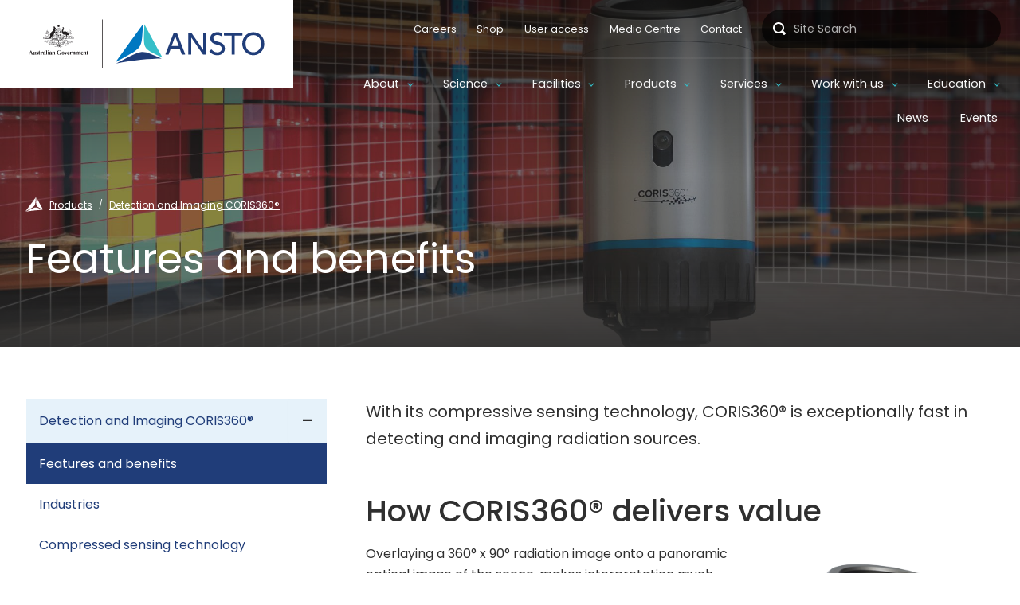

--- FILE ---
content_type: text/html; charset=UTF-8
request_url: https://ansto.com/products/detection-and-imaging-coris360%C2%AE/features-and-benefits
body_size: 13346
content:
<!DOCTYPE html>
<html lang="en" dir="ltr" prefix="og: https://ogp.me/ns#">
  <head>
    <meta charset="utf-8" />
<meta name="description" content="With its compressive sensing technology, CORIS360® is exceptionally fast in detecting and imaging radiation sources." />
<link rel="canonical" href="https://ansto.com/products/detection-and-imaging-coris360%C2%AE/features-and-benefits" />
<meta property="og:image" content="https://ansto.com/sites/default/files/styles/hero_image/public/hero-images/Website-Banner-CORIS360.jpeg?h=f3678b68&amp;itok=xlkvbo01" />
<meta name="twitter:card" content="summary_large_image" />
<meta name="twitter:site" content="@ANSTO" />
<meta name="twitter:title" content="Features and benefits" />
<meta name="twitter:image" content="https://ansto.com/sites/default/files/styles/hero_image_2z/public/hero-images/Website-Banner-CORIS360.jpeg?h=f3678b68&amp;itok=m929gJp6" />
<meta name="Generator" content="Drupal 10 (https://www.drupal.org)" />
<meta name="MobileOptimized" content="width" />
<meta name="HandheldFriendly" content="true" />
<meta name="viewport" content="width=device-width, initial-scale=1.0" />
<meta name="facebook-domain-verification" content="myywxcga57ejvwp137lisbp4v7cqhk" />
<script type="application/ld+json">{
    "@context": "https://schema.org",
    "@graph": [
        {
            "@type": "WebPage",
            "@id": "https://ansto.com/products/detection-and-imaging-coris360%C2%AE/features-and-benefits",
            "description": "With its compressive sensing technology, CORIS360® is exceptionally fast in detecting and imaging radiation sources.\nHow CORIS360® delivers value \n\n  \n        \n          \n                    \n        \n\nOverlaying a 360° x 90° radiation image onto a panoramic optical image of the scene, makes interpretation much easier. \nThe spectroscopic detector at the heart of the imager enables the accurate visualisation and identification of sources across a broad energy range. \nWatch the product video\nView product brochure",
            "publisher": {
                "@type": "GovernmentOrganization",
                "@id": "https://ansto.com/",
                "name": "Australia\u0027s Nuclear Science and Technology Organisation",
                "url": "https://ansto.com/",
                "sameAs": [
                    "https://facebook.com/discoveransto",
                    "https://www.youtube.com/user/ANSTOVideos",
                    "https://twitter.com/ansto",
                    "https://instagram.com/discoveransto",
                    "https://www.linkedin.com/company/ansto"
                ],
                "logo": {
                    "@type": "ImageObject",
                    "url": "https://ansto.com/themes/ansto_theme/logo.svg"
                }
            },
            "isAccessibleForFree": "True",
            "inLanguage": "en-AU"
        }
    ]
}</script>
<link rel="icon" href="/themes/ansto_theme/favicon.ico" type="image/vnd.microsoft.icon" />

    <title>Features and benefits | ANSTO</title>
    <link rel="stylesheet" media="all" href="/core/assets/vendor/jquery.ui/themes/base/core.css?t6nzty" />
<link rel="stylesheet" media="all" href="/core/assets/vendor/jquery.ui/themes/base/controlgroup.css?t6nzty" />
<link rel="stylesheet" media="all" href="/core/assets/vendor/jquery.ui/themes/base/checkboxradio.css?t6nzty" />
<link rel="stylesheet" media="all" href="/core/assets/vendor/jquery.ui/themes/base/resizable.css?t6nzty" />
<link rel="stylesheet" media="all" href="/core/assets/vendor/jquery.ui/themes/base/button.css?t6nzty" />
<link rel="stylesheet" media="all" href="/core/assets/vendor/jquery.ui/themes/base/dialog.css?t6nzty" />
<link rel="stylesheet" media="all" href="/themes/contrib/stable/css/core/components/progress.module.css?t6nzty" />
<link rel="stylesheet" media="all" href="/themes/contrib/stable/css/core/components/ajax-progress.module.css?t6nzty" />
<link rel="stylesheet" media="all" href="/themes/contrib/stable/css/system/components/align.module.css?t6nzty" />
<link rel="stylesheet" media="all" href="/themes/contrib/stable/css/system/components/fieldgroup.module.css?t6nzty" />
<link rel="stylesheet" media="all" href="/themes/contrib/stable/css/system/components/container-inline.module.css?t6nzty" />
<link rel="stylesheet" media="all" href="/themes/contrib/stable/css/system/components/clearfix.module.css?t6nzty" />
<link rel="stylesheet" media="all" href="/themes/contrib/stable/css/system/components/details.module.css?t6nzty" />
<link rel="stylesheet" media="all" href="/themes/contrib/stable/css/system/components/hidden.module.css?t6nzty" />
<link rel="stylesheet" media="all" href="/themes/contrib/stable/css/system/components/item-list.module.css?t6nzty" />
<link rel="stylesheet" media="all" href="/themes/contrib/stable/css/system/components/js.module.css?t6nzty" />
<link rel="stylesheet" media="all" href="/themes/contrib/stable/css/system/components/nowrap.module.css?t6nzty" />
<link rel="stylesheet" media="all" href="/themes/contrib/stable/css/system/components/position-container.module.css?t6nzty" />
<link rel="stylesheet" media="all" href="/themes/contrib/stable/css/system/components/reset-appearance.module.css?t6nzty" />
<link rel="stylesheet" media="all" href="/themes/contrib/stable/css/system/components/resize.module.css?t6nzty" />
<link rel="stylesheet" media="all" href="/themes/contrib/stable/css/system/components/system-status-counter.css?t6nzty" />
<link rel="stylesheet" media="all" href="/themes/contrib/stable/css/system/components/system-status-report-counters.css?t6nzty" />
<link rel="stylesheet" media="all" href="/themes/contrib/stable/css/system/components/system-status-report-general-info.css?t6nzty" />
<link rel="stylesheet" media="all" href="/themes/contrib/stable/css/system/components/tablesort.module.css?t6nzty" />
<link rel="stylesheet" media="all" href="/core/modules/ckeditor5/css/ckeditor5.dialog.fix.css?t6nzty" />
<link rel="stylesheet" media="all" href="/themes/contrib/stable/css/filter/filter.caption.css?t6nzty" />
<link rel="stylesheet" media="all" href="/themes/contrib/stable/css/media/filter.caption.css?t6nzty" />
<link rel="stylesheet" media="all" href="/core/assets/vendor/jquery.ui/themes/base/theme.css?t6nzty" />
<link rel="stylesheet" media="all" href="/modules/contrib/paragraphs/css/paragraphs.unpublished.css?t6nzty" />
<link rel="stylesheet" media="all" href="/libraries/ansto/css/utils.css?t6nzty" />
<link rel="stylesheet" media="all" href="/libraries/ansto/css/text.css?t6nzty" />
<link rel="stylesheet" media="all" href="/libraries/ansto/css/link.css?t6nzty" />
<link rel="stylesheet" media="all" href="/libraries/ansto/css/hr.css?t6nzty" />
<link rel="stylesheet" media="all" href="/libraries/ansto/css/table.css?t6nzty" />
<link rel="stylesheet" media="all" href="/libraries/ansto/css/media.css?t6nzty" />
<link rel="stylesheet" media="all" href="/libraries/ansto/css/icon.css?t6nzty" />
<link rel="stylesheet" media="all" href="/libraries/ansto/css/layout.css?t6nzty" />
<link rel="stylesheet" media="all" href="/libraries/ansto/css/accordion.css?t6nzty" />
<link rel="stylesheet" media="all" href="/libraries/ansto/css/breadcrumbs.css?t6nzty" />
<link rel="stylesheet" media="all" href="/libraries/ansto/css/button.css?t6nzty" />
<link rel="stylesheet" media="all" href="/libraries/ansto/css/tag.css?t6nzty" />
<link rel="stylesheet" media="all" href="/libraries/ansto/css/cards.css?t6nzty" />
<link rel="stylesheet" media="all" href="/libraries/ansto/css/footer.css?t6nzty" />
<link rel="stylesheet" media="all" href="/libraries/ansto/css/forms.css?t6nzty" />
<link rel="stylesheet" media="all" href="/libraries/ansto/css/logo.css?t6nzty" />
<link rel="stylesheet" media="all" href="/libraries/ansto/css/call-to-action.css?t6nzty" />
<link rel="stylesheet" media="all" href="/libraries/ansto/css/page-title.css?t6nzty" />
<link rel="stylesheet" media="all" href="/libraries/ansto/css/page.css?t6nzty" />
<link rel="stylesheet" media="all" href="/libraries/ansto/css/background.css?t6nzty" />
<link rel="stylesheet" media="all" href="/libraries/ansto/css/teaser.css?t6nzty" />
<link rel="stylesheet" media="all" href="/libraries/ansto/css/key-points.css?t6nzty" />
<link rel="stylesheet" media="all" href="/libraries/ansto/css/media-text.css?t6nzty" />
<link rel="stylesheet" media="all" href="/libraries/ansto/css/theme.css?t6nzty" />
<link rel="stylesheet" media="all" href="/libraries/ansto/css/social-feed.css?t6nzty" />
<link rel="stylesheet" media="all" href="/libraries/ansto/css/sitewide-alerts.css?t6nzty" />
<link rel="stylesheet" media="all" href="/libraries/ansto/css/customer-delivery.css?t6nzty" />
<link rel="stylesheet" media="all" href="/libraries/ansto/css/tablesaw.stackonly.css?t6nzty" />
<link rel="stylesheet" media="all" href="/libraries/ansto/css/admin-blocks.css?t6nzty" />
<link rel="stylesheet" media="all" href="/libraries/ansto/css/email-contact.css?t6nzty" />
<link rel="stylesheet" media="all" href="/libraries/ansto/css/header-navigation.css?t6nzty" />
<link rel="stylesheet" media="all" href="/libraries/ansto/css/icon-list.css?t6nzty" />
<link rel="stylesheet" media="all" href="/libraries/ansto/css/link-list.css?t6nzty" />
<link rel="stylesheet" media="all" href="/libraries/ansto/css/loading.css?t6nzty" />
<link rel="stylesheet" media="all" href="/libraries/ansto/css/media-library.css?t6nzty" />
<link rel="stylesheet" media="all" href="/libraries/ansto/css/page-tabs.css?t6nzty" />
<link rel="stylesheet" media="all" href="/libraries/ansto/css/primary-navigation.css?t6nzty" />
<link rel="stylesheet" media="all" href="/libraries/ansto/css/profile.css?t6nzty" />
<link rel="stylesheet" media="all" href="/libraries/ansto/css/secondary-navigation.css?t6nzty" />
<link rel="stylesheet" media="all" href="/libraries/ansto/css/section-tabs.css?t6nzty" />
<link rel="stylesheet" media="all" href="/libraries/ansto/css/section-teaser.css?t6nzty" />
<link rel="stylesheet" media="all" href="/libraries/ansto/css/tab-list.css?t6nzty" />
<link rel="stylesheet" media="all" href="/libraries/ansto/css/transcript.css?t6nzty" />

    <script type="application/json" data-drupal-selector="drupal-settings-json">{"path":{"baseUrl":"\/","pathPrefix":"","currentPath":"node\/1480","currentPathIsAdmin":false,"isFront":false,"currentLanguage":"en"},"pluralDelimiter":"\u0003","suppressDeprecationErrors":true,"ajaxPageState":{"libraries":"[base64]","theme":"ansto_theme","theme_token":null},"ajaxTrustedUrl":{"\/search":true},"gtag":{"tagId":"","consentMode":false,"otherIds":[],"events":[],"additionalConfigInfo":[]},"gtm":{"tagId":null,"settings":{"data_layer":"dataLayer","include_classes":false,"allowlist_classes":"","blocklist_classes":"","include_environment":false,"environment_id":"","environment_token":""},"tagIds":["GTM-K6VXDPV"]},"dataLayer":{"defaultLang":"en","languages":{"en":{"id":"en","name":"English","direction":"ltr","weight":0}}},"field_group":{"html_element":{"mode":"card","context":"view","settings":{"classes":"card__image--centered","id":"","element":"div","show_label":false,"label_element":"h3","attributes":"","effect":"none","speed":"fast","show_empty_fields":false,"label_element_classes":""}}},"user":{"uid":0,"permissionsHash":"71158d98f1dcf29cb940b98ffd49f34ef8b86dc1dbd2cb302d93d9e155384f41"}}</script>
<script src="/core/misc/drupalSettingsLoader.js?v=10.5.6"></script>
<script src="/modules/contrib/google_tag/js/gtag.js?t6nzty"></script>
<script src="/modules/contrib/google_tag/js/gtm.js?t6nzty"></script>

  </head>
  <body>
        <a href="#main-content" class="visually-hidden focusable">
      Skip to main content
    </a>
    <noscript><iframe src="https://www.googletagmanager.com/ns.html?id=GTM-K6VXDPV"
                  height="0" width="0" style="display:none;visibility:hidden"></iframe></noscript>
<style id="temporary_css_fixes">

/* -------------------------
Temp fixes for minor regressions that need to be added to the theme when I have a chance 
------------------------- */

/* fix header alignment on nuclear med block builder page 'https://www.ansto.gov.au/education/nuclear-facts/nuclear-medicine-and-health' */
@media (min-width: 1080px) {
    .carousel--hero:first-child .swiper-slide:only-child .carousel__content-container {
        padding-top: 10rem;
    }
    .carousel--hero:first-child .swiper-slide:only-child .carousel__content-container .carousel__content {
        padding-bottom: 0;
    }
}

/* Fix alignment on images on article layout */
.page--article .page__content .embedded-entity-figure,
.page--article .page__content figure.embedded-entity-figure {
     margin-left: auto;
     margin-right: auto;
}

/* also hide nav when 'image only banner' option is set */
.page-title.page-title--display-image-only .page-title__navigation {
visibility: hidden;
}
</style>
      <div class="dialog-off-canvas-main-canvas" data-off-canvas-main-canvas>
    

<header class="header-navigation__sticky-wrapper">
    
<div id="block-branding" class="block block-system block-system-branding-block logo__wrapper">
      <a href="/" title="Home" rel="home" class="logo">
      <img src="/themes/ansto_theme/logo.svg" alt="Home" />
    </a>
  </div>


  <div class="header-navigation">
    <button class="header-navigation__toggle">Open Menu</button>
    <div class="header-navigation__drawer">
      <div class="header-navigation__top">
          
<div id="block-topmenu" class="block block-system block-system-menu-blocktop-menu">
  
    
      

<nav class="secondary-navigation" role="navigation" aria-label="Top Menu">
    
      
      <ul class="secondary-navigation__menu">
                      <li class="secondary-navigation__item">
                  <a href="/careers" data-drupal-link-system-path="node/11">Careers</a>
              </li>
                      <li class="secondary-navigation__item">
                  <a href="https://shop-ansto.myshopify.com" target="_blank">Shop</a>
              </li>
                      <li class="secondary-navigation__item">
                  <a href="/facilities/user-access" target="_self" data-drupal-link-system-path="node/741">User access</a>
              </li>
                      <li class="secondary-navigation__item">
                  <a href="https://www.ansto.gov.au/media-centre">Media Centre</a>
              </li>
                      <li class="secondary-navigation__item">
                  <a href="/engage-with-us" target="_self" data-drupal-link-system-path="node/778">Contact</a>
              </li>
        </ul>
  
</nav>


  </div>

<div id="block-exposedformsearchpage" class="block block-views block-views-exposed-filter-blocksearch-page">
  
    
      <form class="views-exposed-form search" data-drupal-target-view="search-page" data-drupal-selector="views-exposed-form-search-w6rf" action="/search" method="get" id="views-exposed-form-search--w6Rf" accept-charset="UTF-8">
  
<div class="js-form-item form__item js-form-type-search form__item--search js-form-item-query form__item--query form__search">
      <label for="views-exposed-form-search--w6Rf-query">
    Search
      </label>
        <input placeholder="Site Search" class="js-autocomplete-a11y form-search" data-drupal-selector="views-exposed-form-search-w6rf-query" type="search" id="views-exposed-form-search--w6Rf-query" name="query" value="" size="30" maxlength="128" />

        </div>
<div data-drupal-selector="edit-actions" class="form-actions js-form-wrapper form__wrapper" id="edit-actions"><input data-drupal-selector="edit-submit-search" type="submit" id="edit-submit-search" value="Search" class="button js-form-submit form-submit" />
</div>


</form>

  </div>


      </div>
      <div class="site-frame__row site-frame__row--full primary-navigation__wrapper">
        <div class="primary-navigation">
            
<div id="block-mainnavigation" class="block block-system block-system-menu-blockmain">
  
    
      

<nav class="primary-navigation" role="navigation" aria-label="Main navigation">
    
      
      <ul class="primary-navigation__level-1">
                      <li class="primary-navigation__level-1-item primary-navigation__has-subnav">
                                                <a href="/about/what-we-do" target="_self" class="nav-style__mega-menu" data-drupal-link-system-path="node/751">About</a>
          <button type="button" class="primary-navigation__subnav-toggle primary-navigation__toggle" tabindex="-1">Expand</button>
            
      
      <ul class="primary-navigation__level-2" id=subnav-about>
                      <li class="primary-navigation__level-2-item primary-navigation__has-subnav">
                                                <a href="/about/locations" target="_self" data-drupal-link-system-path="node/752">Locations</a>
          <button type="button" class="primary-navigation__subnav-toggle primary-navigation__toggle" tabindex="-1">Expand</button>
            
      
      <ul class="primary-navigation__level-3" id=subnav-locations>
                      <li class="primary-navigation__level-3-item">
                  <a href="/about/locations/visit-our-sydney-facilities" target="_self" data-drupal-link-system-path="node/53">Sydney</a>
              </li>
                      <li class="primary-navigation__level-3-item">
                  <a href="/about/locations/visit-australian-synchrotron" target="_self" data-drupal-link-system-path="node/54">Melbourne</a>
              </li>
                      <li class="primary-navigation__level-3-item">
                  <a href="/about/locations/book-a-tour" data-drupal-link-system-path="node/868">Booking a tour</a>
              </li>
        </ul>
  
              </li>
                      <li class="primary-navigation__level-2-item primary-navigation__has-subnav">
                                                <a href="/about/what-we-do" target="_self" data-drupal-link-system-path="node/751">What we do</a>
          <button type="button" class="primary-navigation__subnav-toggle primary-navigation__toggle" tabindex="-1">Expand</button>
            
      
      <ul class="primary-navigation__level-3" id=subnav-what-we-do>
                      <li class="primary-navigation__level-3-item">
                  <a href="/about/what-we-do/vision" data-drupal-link-system-path="node/5">Vision</a>
              </li>
                      <li class="primary-navigation__level-3-item">
                  <a href="/about/what-we-do/our-history" target="_self" data-drupal-link-system-path="node/6">Our history</a>
              </li>
                      <li class="primary-navigation__level-3-item">
                  <a href="/about/what-we-do/nuclear-stewardship" data-drupal-link-system-path="node/1803">Nuclear stewardship</a>
              </li>
                      <li class="primary-navigation__level-3-item">
                  <a href="/about/what-we-do/partnerships" data-drupal-link-system-path="node/791">Partnerships</a>
              </li>
                      <li class="primary-navigation__level-3-item">
                  <a href="/about/what-we-do/community-faqs" target="_self" data-drupal-link-system-path="node/754">FAQs</a>
              </li>
                      <li class="primary-navigation__level-3-item">
                  <a href="/indigenous-cultural-heritage" data-drupal-link-system-path="node/1209">Aboriginal cultural heritage</a>
              </li>
        </ul>
  
              </li>
                      <li class="primary-navigation__level-2-item primary-navigation__has-subnav">
                                                <a href="/about/how-we-work" target="_self" data-drupal-link-system-path="node/753">How we work</a>
          <button type="button" class="primary-navigation__subnav-toggle primary-navigation__toggle" tabindex="-1">Expand</button>
            
      
      <ul class="primary-navigation__level-3" id=subnav-how-we-work>
                      <li class="primary-navigation__level-3-item">
                  <a href="/science/environment-research-and-technology/environmental-protection" data-drupal-link-system-path="node/2018">Environmental Protection</a>
              </li>
                      <li class="primary-navigation__level-3-item">
                  <a href="/decommissioning" data-drupal-link-system-path="node/2482">Decommissioning</a>
              </li>
                      <li class="primary-navigation__level-3-item">
                  <a href="/about/how-we-work/work-health-and-safety" data-drupal-link-system-path="node/7">Work Health &amp; Safety</a>
              </li>
                      <li class="primary-navigation__level-3-item">
                  <a href="/about/how-we-work/how-safe-is-opal" data-drupal-link-system-path="node/21">OPAL Safety</a>
              </li>
        </ul>
  
              </li>
                      <li class="primary-navigation__level-2-item primary-navigation__has-subnav">
                                                <a href="/about/our-people" data-drupal-link-system-path="node/2020">People</a>
          <button type="button" class="primary-navigation__subnav-toggle primary-navigation__toggle" tabindex="-1">Expand</button>
            
      
      <ul class="primary-navigation__level-3" id=subnav-people>
                      <li class="primary-navigation__level-3-item">
                  <a href="/people" data-drupal-link-system-path="people">All Staff</a>
              </li>
                      <li class="primary-navigation__level-3-item">
                  <a href="/people?researcher_search=&amp;business_area_tid=161" target="_self" data-drupal-link-query="{&quot;business_area_tid&quot;:&quot;161&quot;,&quot;researcher_search&quot;:&quot;&quot;}" data-drupal-link-system-path="people">Sydney</a>
              </li>
                      <li class="primary-navigation__level-3-item">
                  <a href="/people?researcher_search=&amp;business_area_tid=162" target="_self" data-drupal-link-query="{&quot;business_area_tid&quot;:&quot;162&quot;,&quot;researcher_search&quot;:&quot;&quot;}" data-drupal-link-system-path="people">Melbourne</a>
              </li>
                      <li class="primary-navigation__level-3-item">
                  <a href="/about/people/senior-leadership" data-drupal-link-system-path="node/1198">Senior Leadership</a>
              </li>
                      <li class="primary-navigation__level-3-item">
                  <a href="/about/people/ansto-board" data-drupal-link-system-path="node/1199">ANSTO Board</a>
              </li>
        </ul>
  
              </li>
                      <li class="primary-navigation__level-2-item primary-navigation__has-subnav">
                                                <a href="/about/governance" data-drupal-link-system-path="node/774">Governance</a>
          <button type="button" class="primary-navigation__subnav-toggle primary-navigation__toggle" tabindex="-1">Expand</button>
            
      
      <ul class="primary-navigation__level-3" id=subnav-governance>
                      <li class="primary-navigation__level-3-item">
                  <a href="/about/governance/corporate-publications" data-drupal-link-system-path="node/760">Corporate Publications</a>
              </li>
                      <li class="primary-navigation__level-3-item">
                  <a href="/about/governance/statement-of-expectations" data-drupal-link-system-path="node/2167">Statement of Expectations</a>
              </li>
        </ul>
  
              </li>
                      <li class="primary-navigation__level-2-item">
                  <a href="/about/diversity-equity-inclusion-belonging" data-drupal-link-system-path="node/2489">Diversity, Equity, Inclusion and Belonging</a>
              </li>
        </ul>
  
              </li>
                      <li class="primary-navigation__level-1-item primary-navigation__has-subnav">
                                                <a href="/our-science" target="_self" data-drupal-link-system-path="node/756">Science</a>
          <button type="button" class="primary-navigation__subnav-toggle primary-navigation__toggle" tabindex="-1">Expand</button>
            
      
      <ul class="primary-navigation__level-2" id=subnav-science>
                      <li class="primary-navigation__level-2-item primary-navigation__has-subnav">
                                                <a href="/science/health-research-and-technology" target="_self" data-drupal-link-system-path="node/105">Health Research and Technology</a>
          <button type="button" class="primary-navigation__subnav-toggle primary-navigation__toggle" tabindex="-1">Expand</button>
            
      
      <ul class="primary-navigation__level-3" id=subnav-health-research-and-technology>
                      <li class="primary-navigation__level-3-item">
                  <a href="/science/health/capabilities" data-drupal-link-system-path="node/1590">Capabilities</a>
              </li>
                      <li class="primary-navigation__level-3-item">
                  <a href="/science/health-research-and-technology/research" data-drupal-link-system-path="node/1819">Health Research and Technology</a>
              </li>
        </ul>
  
              </li>
                      <li class="primary-navigation__level-2-item primary-navigation__has-subnav">
                                                <a href="/science/environment-research-and-technology" target="_self" data-drupal-link-system-path="node/119">Environment Research and Technology</a>
          <button type="button" class="primary-navigation__subnav-toggle primary-navigation__toggle" tabindex="-1">Expand</button>
            
      
      <ul class="primary-navigation__level-3" id=subnav-environment-research-and-technology>
                      <li class="primary-navigation__level-3-item">
                  <a href="https://www.ansto.gov.au/science/environment-research-and-technology/analytical-services">Analytical services</a>
              </li>
                      <li class="primary-navigation__level-3-item">
                  <a href="/science/environment-research-and-technology/environmental-change" data-drupal-link-system-path="node/1130">Environmental change</a>
              </li>
                      <li class="primary-navigation__level-3-item">
                  <a href="/science/environment-research-and-technology/environmental-protection" data-drupal-link-system-path="node/2018">Environmental protection</a>
              </li>
                      <li class="primary-navigation__level-3-item">
                  <a href="/science/environment-research-and-technology/food-provenance" data-drupal-link-system-path="node/1033">Food provenance</a>
              </li>
                      <li class="primary-navigation__level-3-item">
                  <a href="/science/environment-research-and-technology/impact-of-contaminants" data-drupal-link-system-path="node/1131">Impact of contaminants</a>
              </li>
                      <li class="primary-navigation__level-3-item">
                  <a href="/science/environment-research-and-technology/lucas-heights-weather-station" data-drupal-link-system-path="node/765">Lucas Heights Weather Station</a>
              </li>
                      <li class="primary-navigation__level-3-item">
                  <a href="/science/environment/reconstructing-australia%E2%80%99s-fire-history-from-cave-stalagmites" data-drupal-link-system-path="node/1777">Reconstructing Australia’s fire history</a>
              </li>
                      <li class="primary-navigation__level-3-item">
                  <a href="/science/environment-research-and-technology/water-research" data-drupal-link-system-path="node/1129">Water</a>
              </li>
                      <li class="primary-navigation__level-3-item">
                  <a href="/our-science/environment/water-isotope-network" data-drupal-link-system-path="node/114">Water Isotope Network</a>
              </li>
        </ul>
  
              </li>
                      <li class="primary-navigation__level-2-item primary-navigation__has-subnav">
                                                <a href="/science/nuclear-materials-research-and-technology" target="_self" data-drupal-link-system-path="node/121">Nuclear materials research and technology</a>
          <button type="button" class="primary-navigation__subnav-toggle primary-navigation__toggle" tabindex="-1">Expand</button>
            
      
      <ul class="primary-navigation__level-3" id=subnav-nuclear-materials-research-and-technology>
                      <li class="primary-navigation__level-3-item">
                  <a href="/science/nuclear-technologies/fuel-and-spent-fuel" data-drupal-link-system-path="node/1789">Fuel and spent fuel</a>
              </li>
                      <li class="primary-navigation__level-3-item">
                  <a href="/our-science/nuclear-technologies/reactor-systems" data-drupal-link-system-path="node/1788">Reactor systems</a>
              </li>
        </ul>
  
              </li>
                      <li class="primary-navigation__level-2-item">
                  <a href="/science/capabilities" data-drupal-link-system-path="node/748">Capabilities</a>
              </li>
                      <li class="primary-navigation__level-2-item">
                  <a href="/science/case-studies" data-drupal-link-system-path="node/2085">Case studies</a>
              </li>
                      <li class="primary-navigation__level-2-item primary-navigation__has-subnav">
                                                <a href="/research/publications" target="_self" data-drupal-link-system-path="node/108">Publications</a>
          <button type="button" class="primary-navigation__subnav-toggle primary-navigation__toggle" tabindex="-1">Expand</button>
            
      
      <ul class="primary-navigation__level-3" id=subnav-publications>
                      <li class="primary-navigation__level-3-item">
                  <a href="/science/publications/australian-centre-for-neutron-scattering-publications" target="_self" data-drupal-link-system-path="node/110">Neutron scattering</a>
              </li>
                      <li class="primary-navigation__level-3-item">
                  <a href="/science/publications/deuteration-publications" data-drupal-link-system-path="node/745">Deuteration</a>
              </li>
                      <li class="primary-navigation__level-3-item">
                  <a href="/research/publications/synchrotron-publications" target="_self" data-drupal-link-system-path="node/109">Synchrotron science</a>
              </li>
                      <li class="primary-navigation__level-3-item">
                  <a href="/research/publications/accelerator-science-publications" target="_self" data-drupal-link-system-path="node/120">Accelerator science</a>
              </li>
                      <li class="primary-navigation__level-3-item">
                  <a href="/our-science/publications/ansto-library" target="_self" data-drupal-link-system-path="node/112">Library</a>
              </li>
        </ul>
  
              </li>
                      <li class="primary-navigation__level-2-item">
                  <a href="/science/nuclear-stewardship-science-group" data-drupal-link-system-path="node/1804">Nuclear stewardship</a>
              </li>
                      <li class="primary-navigation__level-2-item">
                  <a href="/science/international-cooperation" data-drupal-link-system-path="node/2232">International Cooperation</a>
              </li>
        </ul>
  
              </li>
                      <li class="primary-navigation__level-1-item primary-navigation__has-subnav">
                                                <a href="/our-facilities" target="_self" data-drupal-link-system-path="node/90">Facilities</a>
          <button type="button" class="primary-navigation__subnav-toggle primary-navigation__toggle" tabindex="-1">Expand</button>
            
      
      <ul class="primary-navigation__level-2" id=subnav-facilities>
                      <li class="primary-navigation__level-2-item primary-navigation__has-subnav">
                                                <a href="/facilities/opal-multi-purpose-reactor" data-drupal-link-system-path="node/16">OPAL multi-purpose reactor</a>
          <button type="button" class="primary-navigation__subnav-toggle primary-navigation__toggle" tabindex="-1">Expand</button>
            
      
      <ul class="primary-navigation__level-3" id=subnav-opal-multi-purpose-reactor>
                      <li class="primary-navigation__level-3-item">
                  <a href="/facilities/opal-multi-purpose-reactor/opal-operating-cycles" data-drupal-link-system-path="node/757">OPAL operating cycles</a>
              </li>
                      <li class="primary-navigation__level-3-item">
                  <a href="/facilities/opal-multi-purpose-reactor/neutron-activation-analysis-and-neutron-irradiation" data-drupal-link-system-path="node/801">Neutron Activation Analysis and Neutron irradiation</a>
              </li>
        </ul>
  
              </li>
                      <li class="primary-navigation__level-2-item primary-navigation__has-subnav">
                                                <a href="/facilities/australian-centre-for-neutron-scattering" data-drupal-link-system-path="node/889">Australian Centre for Neutron Scattering</a>
          <button type="button" class="primary-navigation__subnav-toggle primary-navigation__toggle" tabindex="-1">Expand</button>
            
      
      <ul class="primary-navigation__level-3" id=subnav-australian-centre-for-neutron-scattering>
                      <li class="primary-navigation__level-3-item">
                  <a href="/facilities/australian-centre-for-neutron-scattering/call-for-proposals" data-drupal-link-system-path="node/1466">Call for Proposals</a>
              </li>
                      <li class="primary-navigation__level-3-item">
                  <a href="/facilities/australian-centre-for-neutron-scattering/neutron-scattering-instruments" data-drupal-link-system-path="node/808">Neutron scattering instruments</a>
              </li>
                      <li class="primary-navigation__level-3-item">
                  <a href="/facilities/australian-centre-for-neutron-scattering/other-instruments-and-services" target="_self" data-drupal-link-system-path="node/806">Other instruments and services</a>
              </li>
                      <li class="primary-navigation__level-3-item">
                  <a href="/our-facilities/australian-centre-for-neutron-scattering/ansto-research-projects" target="_self" data-drupal-link-system-path="node/749">Projects</a>
              </li>
                      <li class="primary-navigation__level-3-item">
                  <a href="https://portal.ansto.gov.au/" target="_blank">User Portal</a>
              </li>
                      <li class="primary-navigation__level-3-item">
                  <a href="/facilities/australian-centre-for-neutron-scattering/sample-environments" data-drupal-link-system-path="node/1072">Sample Environments</a>
              </li>
        </ul>
  
              </li>
                      <li class="primary-navigation__level-2-item primary-navigation__has-subnav">
                                                <a href="/facilities/australian-synchrotron" target="_self" data-drupal-link-system-path="node/36">Australian Synchrotron</a>
          <button type="button" class="primary-navigation__subnav-toggle primary-navigation__toggle" tabindex="-1">Expand</button>
            
      
      <ul class="primary-navigation__level-3" id=subnav-australian-synchrotron>
                      <li class="primary-navigation__level-3-item">
                  <a href="/facilities/australian-synchrotron/australian-synchrotron-beamlines" target="_self" data-drupal-link-system-path="node/818">Synchrotron beamlines</a>
              </li>
                      <li class="primary-navigation__level-3-item">
                  <a href="/facilities/australian-synchrotron/project-bright" data-drupal-link-system-path="node/84">Project BRIGHT</a>
              </li>
                      <li class="primary-navigation__level-3-item">
                  <a href="/facilities/australian-synchrotron/travel-funding" target="_self" data-drupal-link-system-path="node/56">Travel funding</a>
              </li>
                      <li class="primary-navigation__level-3-item">
                  <a href="/our-facilities/australian-synchrotron/guesthouse" data-drupal-link-system-path="node/55">Synchrotron guesthouse</a>
              </li>
                      <li class="primary-navigation__level-3-item">
                  <a href="/facilities/australian-synchrotron/synchrotron-case-studies" data-drupal-link-system-path="node/1929">Case studies</a>
              </li>
                      <li class="primary-navigation__level-3-item">
                  <a href="/facilities/australian-synchrotron/synchrotron-commercial-services" data-drupal-link-system-path="node/1934">Commercial services</a>
              </li>
                      <li class="primary-navigation__level-3-item">
                  <a href="/facilities/australian-synchrotron/australian-synchrotron-faqs" target="_self" data-drupal-link-system-path="node/61">FAQs</a>
              </li>
                      <li class="primary-navigation__level-3-item">
                  <a href="/facilities/australian-synchrotron/melbourne-access-proposals" data-drupal-link-system-path="node/96">Melbourne Access Proposals</a>
              </li>
                      <li class="primary-navigation__level-3-item">
                  <a href="https://portal.synchrotron.org.au/" target="_blank">User Portal</a>
              </li>
                      <li class="primary-navigation__level-3-item">
                  <a href="/facilities/australian-synchrotron/particle-accelerators" data-drupal-link-system-path="node/2344">Particle Accelerators</a>
              </li>
                      <li class="primary-navigation__level-3-item">
                  <a href="/facilities/australian-synchrotron/anstos-australian-synchrotron-program-advisory-committees-pac%E2%80%AF" data-drupal-link-system-path="node/2607">Program Advisory Committees (PAC)</a>
              </li>
        </ul>
  
              </li>
                      <li class="primary-navigation__level-2-item primary-navigation__has-subnav">
                                                <a href="/facilities/centre-for-accelerator-science" target="_self" data-drupal-link-system-path="node/57">Centre for Accelerator Science</a>
          <button type="button" class="primary-navigation__subnav-toggle primary-navigation__toggle" tabindex="-1">Expand</button>
            
      
      <ul class="primary-navigation__level-3" id=subnav-centre-for-accelerator-science>
                      <li class="primary-navigation__level-3-item">
                  <a href="/facilities/centre-for-accelerator-science/capabilities-and-applications" data-drupal-link-system-path="node/1904">Capabilities and Applications</a>
              </li>
                      <li class="primary-navigation__level-3-item">
                  <a href="/facilities/centre-for-accelerator-science/expertise-and-infrastructure" data-drupal-link-system-path="node/1917">Expertise and Infrastructure</a>
              </li>
                      <li class="primary-navigation__level-3-item">
                  <a href="/facilities/centre-for-accelerator-science/our-impact" data-drupal-link-system-path="node/2019">Our impact</a>
              </li>
                      <li class="primary-navigation__level-3-item">
                  <a href="https://portal.ansto.gov.au/" target="_blank">User Portal</a>
              </li>
        </ul>
  
              </li>
                      <li class="primary-navigation__level-2-item primary-navigation__has-subnav">
                                                <a href="/facilities/national-deuteration-facility" target="_self" data-drupal-link-system-path="node/59">National Deuteration Facility</a>
          <button type="button" class="primary-navigation__subnav-toggle primary-navigation__toggle" tabindex="-1">Expand</button>
            
      
      <ul class="primary-navigation__level-3" id=subnav-national-deuteration-facility>
                      <li class="primary-navigation__level-3-item">
                  <a href="/our-facilities/national-deuteration-facility/biodeuteration" data-drupal-link-system-path="node/1066">Biodeuteration</a>
              </li>
                      <li class="primary-navigation__level-3-item">
                  <a href="/facilities/national-deuteration-facility/chemical-deuteration" data-drupal-link-system-path="node/1067">Chemical Deuteration</a>
              </li>
                      <li class="primary-navigation__level-3-item">
                  <a href="/facilities/national-deuteration-facility/news-and-highlights" data-drupal-link-system-path="node/1108">Science Highlights</a>
              </li>
                      <li class="primary-navigation__level-3-item">
                  <a href="/NDF/useraccess" data-drupal-link-system-path="node/1624">User Access</a>
              </li>
                      <li class="primary-navigation__level-3-item">
                  <a href="https://portal.ansto.gov.au/" target="_blank">User Portal</a>
              </li>
        </ul>
  
              </li>
                      <li class="primary-navigation__level-2-item">
                  <a href="/products/nuclear-medicine/facilities" data-drupal-link-system-path="node/1358">Nuclear medicine facilities</a>
              </li>
                      <li class="primary-navigation__level-2-item primary-navigation__has-subnav">
                                                <a href="/facilities/user-access" data-drupal-link-system-path="node/741">User Access</a>
          <button type="button" class="primary-navigation__subnav-toggle primary-navigation__toggle" tabindex="-1">Expand</button>
            
      
      <ul class="primary-navigation__level-3" id=subnav-user-access>
                      <li class="primary-navigation__level-3-item">
                  <a href="/facilities/user-access/sydney-access-proposals" data-drupal-link-system-path="node/742">Sydney - Access</a>
              </li>
                      <li class="primary-navigation__level-3-item">
                  <a href="/facilities/australian-synchrotron/melbourne-access-proposals" data-drupal-link-system-path="node/96">Melbourne - Access</a>
              </li>
                      <li class="primary-navigation__level-3-item">
                  <a href="/facilities/user-access/user-access-updates" data-drupal-link-system-path="node/2027">Updates</a>
              </li>
        </ul>
  
              </li>
        </ul>
  
              </li>
                      <li class="primary-navigation__level-1-item primary-navigation__has-subnav">
                                                <a href="/products" data-drupal-link-system-path="node/2015">Products</a>
          <button type="button" class="primary-navigation__subnav-toggle primary-navigation__toggle" tabindex="-1">Expand</button>
            
      
      <ul class="primary-navigation__level-2" id=subnav-products>
                      <li class="primary-navigation__level-2-item primary-navigation__has-subnav">
                                                <a href="/products/nuclear-medicine" target="_self" data-drupal-link-system-path="node/14">Nuclear Medicine</a>
          <button type="button" class="primary-navigation__subnav-toggle primary-navigation__toggle" tabindex="-1">Expand</button>
            
      
      <ul class="primary-navigation__level-3" id=subnav-nuclear-medicine>
                      <li class="primary-navigation__level-3-item">
                  <a href="/products/nuclear-medicine/nuclear-medicine-customer-updates" title="/connect-with-the-health-team" data-drupal-link-system-path="node/2105">Contact</a>
              </li>
                      <li class="primary-navigation__level-3-item">
                  <a href="/products/nuclear-medicine/radiopharmaceuticals" data-drupal-link-system-path="node/2108">Radiopharmaceuticals</a>
              </li>
                      <li class="primary-navigation__level-3-item">
                  <a href="/products/nuclear-medicine/radiochemicals" data-drupal-link-system-path="node/2110">Radiochemicals</a>
              </li>
                      <li class="primary-navigation__level-3-item">
                  <a href="/products/nuclear-medicine/accessories" data-drupal-link-system-path="node/2111">Accessories</a>
              </li>
                      <li class="primary-navigation__level-3-item">
                  <a href="/products/nuclear-medicine/delivery-schedule" data-drupal-link-system-path="node/1448">Delivery schedule</a>
              </li>
                      <li class="primary-navigation__level-3-item">
                  <a href="/products/nuclear-medicine/facilities" data-drupal-link-system-path="node/1358">Facilities</a>
              </li>
                      <li class="primary-navigation__level-3-item">
                  <a href="/products/nuclear-medicine/health-innovation" title="Enabling health research &amp; nuclear medicine innovation" data-drupal-link-system-path="node/1832">Health innovation</a>
              </li>
        </ul>
  
              </li>
                      <li class="primary-navigation__level-2-item">
                  <a href="/products/ansto-synroc" data-drupal-link-system-path="node/758">ANSTO Synroc</a>
              </li>
                      <li class="primary-navigation__level-2-item primary-navigation__has-subnav">
                                                <a href="/products/detection-and-imaging-coris360" data-drupal-link-system-path="node/1477">Detection and Imaging CORIS360®</a>
          <button type="button" class="primary-navigation__subnav-toggle primary-navigation__toggle" tabindex="-1">Expand</button>
            
      
      <ul class="primary-navigation__level-3" id=subnav-detection-and-imaging-coris360>
                      <li class="primary-navigation__level-3-item">
                  <a href="/products/detection-and-imaging-coris360%C2%AE/features-and-benefits" data-drupal-link-system-path="node/1480" class="is-active" aria-current="page">Features and benefits</a>
              </li>
                      <li class="primary-navigation__level-3-item">
                  <a href="/products/detection-and-imaging-coris360/industries" data-drupal-link-system-path="node/1484">Industries</a>
              </li>
                      <li class="primary-navigation__level-3-item">
                  <a href="/products/detection-and-imaging-coris360%C2%AE/compressed-sensing-technology" data-drupal-link-system-path="node/1483">Compressed sensing technology</a>
              </li>
                      <li class="primary-navigation__level-3-item">
                  <a href="/products/detection-and-imaging-coris360/case-studies" data-drupal-link-system-path="node/2003">Case studies</a>
              </li>
                      <li class="primary-navigation__level-3-item">
                  <a href="/products/detection-and-imaging-coris360%C2%AE/about-us" data-drupal-link-system-path="node/1485">About us</a>
              </li>
                      <li class="primary-navigation__level-3-item">
                  <a href="/products/detection-and-imaging-coris360%C2%AE/faqs" data-drupal-link-system-path="node/1482">FAQs</a>
              </li>
                      <li class="primary-navigation__level-3-item">
                  <a href="/products/detection-and-imaging-coris360%C2%AE/coris360%C2%AE-software-downloads" data-drupal-link-system-path="node/1961">Downloads</a>
              </li>
                      <li class="primary-navigation__level-3-item">
                  <a href="https://www.ansto.gov.au/coris360-contact-us">Contact us</a>
              </li>
        </ul>
  
              </li>
        </ul>
  
              </li>
                      <li class="primary-navigation__level-1-item primary-navigation__has-subnav">
                                                <a href="/services" target="_self" data-drupal-link-system-path="node/94">Services</a>
          <button type="button" class="primary-navigation__subnav-toggle primary-navigation__toggle" tabindex="-1">Expand</button>
            
      
      <ul class="primary-navigation__level-2" id=subnav-services>
                      <li class="primary-navigation__level-2-item primary-navigation__has-subnav">
                                                <a href="/services/resources-sector" data-drupal-link-system-path="node/2041">Resources Sector</a>
          <button type="button" class="primary-navigation__subnav-toggle primary-navigation__toggle" tabindex="-1">Expand</button>
            
      
      <ul class="primary-navigation__level-3" id=subnav-resources-sector>
                      <li class="primary-navigation__level-3-item">
                  <a href="/services/resources-sector/contact-resources-sector" data-drupal-link-system-path="node/2046">Contact</a>
              </li>
                      <li class="primary-navigation__level-3-item">
                  <a href="/services/resources-sector/minerals" target="_self" data-drupal-link-system-path="node/48">Minerals</a>
              </li>
                      <li class="primary-navigation__level-3-item">
                  <a href="/services/resources-sector/oil-and-gas-decommissioning" data-drupal-link-system-path="node/2039">Oil and Gas Decommissioning</a>
              </li>
                      <li class="primary-navigation__level-3-item">
                  <a href="/services/resources-sector/radiation-consultancy-and-safety" data-drupal-link-system-path="node/2021">Consultancy and Safety</a>
              </li>
                      <li class="primary-navigation__level-3-item">
                  <a href="/services/resources-sector/air-quality" data-drupal-link-system-path="node/2050">Air Quality</a>
              </li>
                      <li class="primary-navigation__level-3-item">
                  <a href="/services/resources-sector/impact-of-contaminants" data-drupal-link-system-path="node/2051">Impact of Contaminants</a>
              </li>
                      <li class="primary-navigation__level-3-item">
                  <a href="/services/resources-sector/water" data-drupal-link-system-path="node/2049">Water</a>
              </li>
                      <li class="primary-navigation__level-3-item">
                  <a href="/services/resources-sector/analytical-services" data-drupal-link-system-path="node/2052">Analysis</a>
              </li>
        </ul>
  
              </li>
                      <li class="primary-navigation__level-2-item primary-navigation__has-subnav">
                                                <a href="/services/radiation-services" data-drupal-link-system-path="node/33">Radiation Services</a>
          <button type="button" class="primary-navigation__subnav-toggle primary-navigation__toggle" tabindex="-1">Expand</button>
            
      
      <ul class="primary-navigation__level-3" id=subnav-radiation-services>
                      <li class="primary-navigation__level-3-item">
                  <a href="/services/radiation-services/instrument-calibration" data-drupal-link-system-path="node/1060">Instrument Calibration</a>
              </li>
                      <li class="primary-navigation__level-3-item">
                  <a href="/services/radiation-services/radiation-safety-training" data-drupal-link-system-path="node/1633">Radiation Safety Training</a>
              </li>
        </ul>
  
              </li>
                      <li class="primary-navigation__level-2-item">
                  <a href="/services/waste-solutions" data-drupal-link-system-path="node/1502">Waste Solutions</a>
              </li>
                      <li class="primary-navigation__level-2-item primary-navigation__has-subnav">
                                                <a href="/advanced-manufacturing">Advanced Manufacturing</a>
          <button type="button" class="primary-navigation__subnav-toggle primary-navigation__toggle" tabindex="-1">Expand</button>
            
      
      <ul class="primary-navigation__level-3" id=subnav-advanced-manufacturing>
                      <li class="primary-navigation__level-3-item">
                  <a href="/services/hot-isostatic-pressing">HIPing</a>
              </li>
                      <li class="primary-navigation__level-3-item">
                  <a href="/work-us/industry/advanced-manufacturing-and-materials">Characterisation</a>
              </li>
        </ul>
  
              </li>
                      <li class="primary-navigation__level-2-item primary-navigation__has-subnav">
                                                <a href="/services/irradiation" target="_self" data-drupal-link-system-path="node/750">Irradiation</a>
          <button type="button" class="primary-navigation__subnav-toggle primary-navigation__toggle" tabindex="-1">Expand</button>
            
      
      <ul class="primary-navigation__level-3" id=subnav-irradiation>
                      <li class="primary-navigation__level-3-item">
                  <a href="/services/irradiation/silicon-irradiation" data-drupal-link-system-path="node/50">Silicon irradiation</a>
              </li>
                      <li class="primary-navigation__level-3-item">
                  <a href="/services/irradiation/gamma-irradiation" data-drupal-link-system-path="node/49">Gamma irradiation</a>
              </li>
        </ul>
  
              </li>
                      <li class="primary-navigation__level-2-item primary-navigation__has-subnav">
                                                <a href="/services/research-services" data-drupal-link-system-path="node/2099">Research Services</a>
          <button type="button" class="primary-navigation__subnav-toggle primary-navigation__toggle" tabindex="-1">Expand</button>
            
      
      <ul class="primary-navigation__level-3" id=subnav-research-services>
                      <li class="primary-navigation__level-3-item">
                  <a href="/services/total-fluorine-analysis" data-drupal-link-system-path="node/1816">Total Fluorine Analysis</a>
              </li>
                      <li class="primary-navigation__level-3-item">
                  <a href="/services/research-services/space-radiation-testing-for-materials-and-devices" data-drupal-link-system-path="node/2095">Space Radiation Testing</a>
              </li>
        </ul>
  
              </li>
                      <li class="primary-navigation__level-2-item">
                  <a href="/services/measurement" target="_self" data-drupal-link-system-path="node/52">Measurement</a>
              </li>
        </ul>
  
              </li>
                      <li class="primary-navigation__level-1-item primary-navigation__has-subnav">
                                                <a href="/work-with-us" target="_self" data-drupal-link-system-path="node/58">Work with us</a>
          <button type="button" class="primary-navigation__subnav-toggle primary-navigation__toggle" tabindex="-1">Expand</button>
            
      
      <ul class="primary-navigation__level-2" id=subnav-work-with-us>
                      <li class="primary-navigation__level-2-item">
                  <a href="/work-with-us/industry" target="_self" data-drupal-link-system-path="node/122">Industry</a>
              </li>
                      <li class="primary-navigation__level-2-item">
                  <a href="/work-with-us/innovation-precinct/nandin" data-drupal-link-system-path="node/1640">nandin Innovation Centre</a>
              </li>
                      <li class="primary-navigation__level-2-item">
                  <a href="/work-with-us/technology-transfer" target="_self" data-drupal-link-system-path="node/69">Technology innovation</a>
              </li>
                      <li class="primary-navigation__level-2-item">
                  <a href="/work-with-us/science-series-webinars" data-drupal-link-system-path="node/2069">ANSTO Science Series Webinars</a>
              </li>
        </ul>
  
              </li>
                      <li class="primary-navigation__level-1-item primary-navigation__has-subnav">
                                                <a href="/education" target="_self" data-drupal-link-system-path="node/1292">Education</a>
          <button type="button" class="primary-navigation__subnav-toggle primary-navigation__toggle" tabindex="-1">Expand</button>
            
      
      <ul class="primary-navigation__level-2" id=subnav-education>
                      <li class="primary-navigation__level-2-item primary-navigation__has-subnav">
                                                <a href="/education/nuclear-facts" target="_self" data-drupal-link-system-path="node/1325">Nuclear facts</a>
          <button type="button" class="primary-navigation__subnav-toggle primary-navigation__toggle" tabindex="-1">Expand</button>
            
      
      <ul class="primary-navigation__level-3" id=subnav-nuclear-facts>
                      <li class="primary-navigation__level-3-item">
                  <a href="/education/nuclear-facts/what-is-nuclear-science#content-nuclear-science" target="_self" data-drupal-link-system-path="node/28">Nuclear science</a>
              </li>
                      <li class="primary-navigation__level-3-item">
                  <a href="/education/nuclear-facts/what-is-radiation" data-drupal-link-system-path="node/17">Radiation</a>
              </li>
                      <li class="primary-navigation__level-3-item">
                  <a href="/education/nuclear-facts/what-are-radioisotopes" data-drupal-link-system-path="node/15">Radioisotopes</a>
              </li>
                      <li class="primary-navigation__level-3-item">
                  <a href="/education/nuclear-facts/what-is-synchrotron-light" data-drupal-link-system-path="node/34">Synchrotron light</a>
              </li>
                      <li class="primary-navigation__level-3-item">
                  <a href="/education/nuclear-facts/managing-radioactive-waste" data-drupal-link-system-path="node/38">Managing waste</a>
              </li>
                      <li class="primary-navigation__level-3-item">
                  <a href="/education/nuclear-facts/benefits-of-nuclear-science" data-drupal-link-system-path="node/1293">Benefits of nuclear science</a>
              </li>
                      <li class="primary-navigation__level-3-item">
                  <a href="/education/nuclear-facts/management-of-nuclear-reactor-fuel" data-drupal-link-system-path="node/2495">Management of nuclear reactor fuel</a>
              </li>
                      <li class="primary-navigation__level-3-item">
                  <a href="/education/nuclear-facts/nuclear-medicine-and-health" data-drupal-link-system-path="node/1737">Nuclear medicine and health</a>
              </li>
        </ul>
  
              </li>
                      <li class="primary-navigation__level-2-item primary-navigation__has-subnav">
                                                <a href="/education/primary" data-drupal-link-system-path="node/2029">Primary School</a>
          <button type="button" class="primary-navigation__subnav-toggle primary-navigation__toggle" tabindex="-1">Expand</button>
            
      
      <ul class="primary-navigation__level-3" id=subnav-primary-school>
                      <li class="primary-navigation__level-3-item">
                  <a href="/education/primary-school/think-science-competition" data-drupal-link-system-path="node/2485">Think Science! Event</a>
              </li>
                      <li class="primary-navigation__level-3-item">
                  <a href="/education/primary-school/primary-school-tours" target="_self" data-drupal-link-system-path="node/40">Sydney tours</a>
              </li>
                      <li class="primary-navigation__level-3-item">
                  <a href="/education/primary-school/steam-club-for-girls" data-drupal-link-system-path="node/1553">STEAM Club for girls</a>
              </li>
                      <li class="primary-navigation__level-3-item">
                  <a href="/education/primary-school/competitions-at-ansto" data-drupal-link-system-path="node/1153">Competitions</a>
              </li>
                      <li class="primary-navigation__level-3-item">
                  <a href="/education/primary/jack-the-super-prawn" data-drupal-link-system-path="node/1755">Jack the Super Prawn</a>
              </li>
                      <li class="primary-navigation__level-3-item">
                  <a href="/ansto-steam-activities" data-drupal-link-system-path="node/2514">STEAM Activities</a>
              </li>
        </ul>
  
              </li>
                      <li class="primary-navigation__level-2-item primary-navigation__has-subnav">
                                                <a href="/education/secondary" data-drupal-link-system-path="node/2031">Secondary School</a>
          <button type="button" class="primary-navigation__subnav-toggle primary-navigation__toggle" tabindex="-1">Expand</button>
            
      
      <ul class="primary-navigation__level-3" id=subnav-secondary-school>
                      <li class="primary-navigation__level-3-item">
                  <a href="/education/primary-school/think-science-competition" data-drupal-link-system-path="node/2485">Think Science! Event</a>
              </li>
                      <li class="primary-navigation__level-3-item">
                  <a href="/education/primary-school/competitions-at-ansto" target="_self" data-drupal-link-system-path="node/1153">Competitions</a>
              </li>
                      <li class="primary-navigation__level-3-item">
                  <a href="/education/secondary-school/workbooks" target="_self" data-drupal-link-system-path="node/42">Workbooks</a>
              </li>
                      <li class="primary-navigation__level-3-item">
                  <a href="/education/secondary-school/online-learning" data-drupal-link-system-path="node/44">Online learning</a>
              </li>
                      <li class="primary-navigation__level-3-item">
                  <a href="/education/secondary-school/secondary-school-tours" target="_self" data-drupal-link-system-path="node/43">Sydney tours</a>
              </li>
                      <li class="primary-navigation__level-3-item">
                  <a href="/education/secondary/school-tours-melbourne" target="_self" data-drupal-link-system-path="node/111">Melbourne tours</a>
              </li>
                      <li class="primary-navigation__level-3-item">
                  <a href="/education/secondary-school/ansto-high-school-work-experience-program-2026" data-drupal-link-system-path="node/2152">Work Experience Program</a>
              </li>
                      <li class="primary-navigation__level-3-item">
                  <a href="https://www.ansto.gov.au/deaf-youth-science-camp">Deaf Youth Science Camp</a>
              </li>
        </ul>
  
              </li>
                      <li class="primary-navigation__level-2-item">
                  <a href="/education/tertiary" data-drupal-link-system-path="node/2418">Tertiary Students</a>
              </li>
                      <li class="primary-navigation__level-2-item primary-navigation__has-subnav">
                                                <a href="/education/teacher-resources" data-drupal-link-system-path="node/2032">School Teachers</a>
          <button type="button" class="primary-navigation__subnav-toggle primary-navigation__toggle" tabindex="-1">Expand</button>
            
      
      <ul class="primary-navigation__level-3" id=subnav-school-teachers>
                      <li class="primary-navigation__level-3-item">
                  <a href="/education/school-teachers/teacher-professional-development-courses" data-drupal-link-system-path="node/47">Professional development</a>
              </li>
                      <li class="primary-navigation__level-3-item">
                  <a href="https://www.ansto.gov.au/whats-on/cern-high-school-teacher-program-2025">CERN High School Teacher Program 2025</a>
              </li>
        </ul>
  
              </li>
                      <li class="primary-navigation__level-2-item primary-navigation__has-subnav">
                                                <a href="/education/resources" target="_self" data-drupal-link-system-path="node/1616">School Resources</a>
          <button type="button" class="primary-navigation__subnav-toggle primary-navigation__toggle" tabindex="-1">Expand</button>
            
      
      <ul class="primary-navigation__level-3" id=subnav-school-resources>
                      <li class="primary-navigation__level-3-item">
                  <a href="/education/school-resources/apps" target="_self" data-drupal-link-system-path="node/41">Apps</a>
              </li>
                      <li class="primary-navigation__level-3-item">
                  <a href="/education/resources/glossary" data-drupal-link-system-path="node/2103">Glossary</a>
              </li>
                      <li class="primary-navigation__level-3-item">
                  <a href="/education/school-resources/posters" target="_self" data-drupal-link-system-path="node/39">Posters</a>
              </li>
                      <li class="primary-navigation__level-3-item">
                  <a href="/education/school-resources/connect-anstos-women-stem" data-drupal-link-system-path="node/1396">Scientist profiles for students</a>
              </li>
                      <li class="primary-navigation__level-3-item">
                  <a href="/education/secondary-school/workbooks" target="_self" data-drupal-link-system-path="node/42">Workbooks</a>
              </li>
                      <li class="primary-navigation__level-3-item">
                  <a href="/education/school-resources/data-sets" data-drupal-link-system-path="node/1280">Data sets</a>
              </li>
        </ul>
  
              </li>
                      <li class="primary-navigation__level-2-item primary-navigation__has-subnav">
                                                <a href="https://www.ansto.gov.au/nuclear-education-and-training">Industry</a>
          <button type="button" class="primary-navigation__subnav-toggle primary-navigation__toggle" tabindex="-1">Expand</button>
            
      
      <ul class="primary-navigation__level-3" id=subnav-industry>
                      <li class="primary-navigation__level-3-item">
                  <a href="https://www.ansto.gov.au/nuclear-education-and-training">Nuclear Education and Training</a>
              </li>
        </ul>
  
              </li>
        </ul>
  
              </li>
                      <li class="primary-navigation__level-1-item">
                  <a href="/news" target="_self" data-drupal-link-system-path="news">News</a>
              </li>
                      <li class="primary-navigation__level-1-item">
                  <a href="/whats-on" target="_self" data-drupal-link-system-path="whats-on">Events</a>
              </li>
        </ul>
  
</nav>


  </div>


        </div>
      </div>
    </div>
  </div>
</header>

<main class="main theme--default">
  
    <div data-drupal-messages-fallback class="hidden"></div>


  
  <a id="main-content" tabindex="-1"></a>
      
<div id="block-content" class="block block-system block-system-main-block">
  
    
      
<header  class="page-title page-title--has-image page-title--image-overlay page-title--tabs-overlay"><div class="field field-field-hero-image field-type-image field-label-hidden"><picture><source srcset="/sites/default/files/styles/hero_image_2z/public/hero-images/Website-Banner-CORIS360.jpeg?h=f3678b68&amp;itok=m929gJp6 2x" media="(min-width: 1024px)" type="image/jpeg" width="2048" height="824"/><img loading="lazy" class="background--image" width="1024" height="412" src="/sites/default/files/styles/hero_image/public/hero-images/Website-Banner-CORIS360.jpeg?h=f3678b68&amp;itok=xlkvbo01" alt="CORIS360® - New radiation imaging solution" /></picture></div><div class="site-frame__row"><div class="page-title__overlay"><div class="page-title__content"><div class="page-title__navigation"><div id="block-breadcrumbs" class="block block-system block-system-breadcrumb-block"><div class="site-frame__row site-frame__row--full breadcrumbs__container"><div class="site-frame__row--full-inner"><nav class="breadcrumbs " role="navigation" aria-label="You are here"><ul class="breadcrumbs__menu"><li class="breadcrumbs__item"><a href="/products">Products</a></li><li class="breadcrumbs__item breadcrumbs__item--last"><a href="/products/detection-and-imaging-coris360">Detection and Imaging CORIS360®</a></li></ul></nav></div></div></div></div><div class="page-title__offset"><h1 class="page-title__title">Features and benefits</h1></div></div></div></div></header>
<div class="js-section-tab-parent main-page--sidebar">
    <div class="site-frame__row spacing--top-ml">
    

        <div class="page__content">

            <div class="grid__cols--4--8">
        <div class="page__sidebar"><div><nav class="page-tabs" role="navigation" aria-label="Main navigation"><ul class="page-tabs__list"><li class="page-tabs__has-subnav page-tabs__item page-tabs__item--active is-open"><a href="/products/detection-and-imaging-coris360" data-drupal-link-system-path="node/1477">Detection and Imaging CORIS360®</a><button type="button" class="page-tabs__subnav-toggle" tabindex="-1" aria-label="Expand">-</button><ul><li class="page-tabs__item page-tabs__item--active"><a href="/products/detection-and-imaging-coris360%C2%AE/features-and-benefits" data-drupal-link-system-path="node/1480" class="is-active" aria-current="page">Features and benefits</a></li><li class="page-tabs__item"><a href="/products/detection-and-imaging-coris360/industries" data-drupal-link-system-path="node/1484">Industries</a></li><li class="page-tabs__item"><a href="/products/detection-and-imaging-coris360%C2%AE/compressed-sensing-technology" data-drupal-link-system-path="node/1483">Compressed sensing technology</a></li><li class="page-tabs__item"><a href="/products/detection-and-imaging-coris360/case-studies" data-drupal-link-system-path="node/2003">Case studies</a></li><li class="page-tabs__item"><a href="/products/detection-and-imaging-coris360%C2%AE/about-us" data-drupal-link-system-path="node/1485">About us</a></li><li class="page-tabs__item"><a href="/products/detection-and-imaging-coris360%C2%AE/faqs" data-drupal-link-system-path="node/1482">FAQs</a></li><li class="page-tabs__item"><a href="/products/detection-and-imaging-coris360%C2%AE/coris360%C2%AE-software-downloads" data-drupal-link-system-path="node/1961">Downloads</a></li><li class="page-tabs__item"><a href="https://www.ansto.gov.au/coris360-contact-us">Contact us</a></li></ul></li></ul></nav></div></div>
        
                <div class="page__content js-section-tabs-container"><p class="body--lede"><span>With its compressive sensing technology, CORIS360® is exceptionally fast in detecting and imaging radiation sources.</span></p><h2>How&nbsp;<span>CORIS360®</span> delivers value&nbsp;</h2><article class="align-right embedded-entity embedded-entity"><div class="media-wrapper"><img loading="lazy" src="/sites/default/files/styles/wysiwyg_image/public/2020-10/CORIS360_Product-01-277x400.png?itok=bz5S02TE" width="277" height="400" alt="CORIS360 advanced radiation imaging"></div></article><p><span>Overlaying a 360° x 90° radiation image onto a panoramic optical image of the scene, makes interpretation much easier.&nbsp;</span></p><p><span>The spectroscopic detector at the heart of the imager enables the accurate visualisation and identification of sources across a broad energy range<strong>.&nbsp;</strong></span></p><p><a class="dark-cta-button" href="https://www.youtube.com/watch?v=OuiP_2ueiw0" target="_blank">Watch the product video</a></p><p><a class="cta-button" href="https://www.ansto.gov.au/media/4084" target="_blank">View product brochure</a></p></div>
        
              </div>
      
    </div>
    
  </div>
  
  <div class="site-frame__row page__content js-section-tabs-container"></div>
  <div  class="background--light-blue-grey site-frame__row site-frame__row--full background"><div class="site-frame__row--full-inner"><div class="page__content"><h2><span>CORIS360®</span> key benefits</h2><div class="table--responsive"><table class="table--striped"><tbody><tr><td>Better data for improved operational decision making in radioactive environments</td></tr><tr><td><span>CORIS360®</span> acquires high quality images with up to 10 times fewer samples than traditional methods, delivering significant savings in time, money and resources</td></tr><tr><td>Overlaying a wide 360° x 90° radiation image onto a panoramic optical image in a single acquisition, makes interpretation easy</td></tr><tr><td><span>CORIS360®</span> enables the accurate visualisation and identification of isotope specific, and scattered, sources of radiation across a broad energy range to gain a greater understanding of work environments</td></tr><tr><td>Imaging of multiple point sources as well as extended sources</td></tr><tr><td>User friendly, portable and versatile system able to be configured for different dose rate environments</td></tr><tr><td>WI-FI and battery for remote operations to help&nbsp;to keep workers safe</td></tr></tbody></table></div></div></div></div><div  class="background--white site-frame__row site-frame__row--full background"><div class="site-frame__row--full-inner"><div class="page__content"><h2><span>CORIS360®</span> key features&nbsp;</h2><div class="table--responsive"><table class="table--striped"><tbody><tr><td><h4>Large field of view</h4></td></tr><tr><td>Unprecedented scene visualisation with a 360° optical and gamma field of view</td></tr><tr><td>Simultaneous imaging of multiple radionuclides over a broad energy range (40 keV to &gt;3 MeV)</td></tr><tr><td>Wide field of view (360° x 90°)</td></tr></tbody></table></div><p>&nbsp;</p><div class="table--responsive"><table class="table--striped"><tbody><tr><td><h4>Fast, precise imaging</h4></td></tr><tr><td><span>Compressed sensing imaging quickly and accurately localises radiation sources</span></td></tr><tr><td><span>Spectroscopic detector to provide full spectral imaging</span></td></tr><tr><td><span>Rapid identification of sources</span></td></tr><tr><td><span>Neutron detection</span></td></tr><tr><td><span>High sensitivity (max detector crystal volume of 44 cm<sup>3</sup>)</span></td></tr></tbody></table></div><p>&nbsp;</p><div class="table--responsive"><table class="table--striped"><tbody><tr><td><h4>Easy to use</h4></td></tr><tr><td><span>Plug &amp; play detector modules provide optimised operation for low to high dose rate environments</span></td></tr><tr><td><span>Easy to set up, ready to use in 2 minutes</span></td></tr><tr><td><span>User-friendly with an intuitive interface</span></td></tr><tr><td><span>Compact, portable design, well-suited for indoor and outdoor use</span></td></tr></tbody></table></div></div></div></div><div class="site-frame__row call-to-action background--light-blue-grey site-frame__row--full"><div class="site-frame__row--full-inner grid"><div class="grid__cols--halves"><div><h2>Get in touch</h2><p>The Detection &amp; Imaging team is available to discuss commercial opportunities, projects and consultancy services.&nbsp; Please contact any one of our team with your enquiry. &nbsp;&nbsp;</p></div><div class="profile"><div class="profile__image"></div><div class="profile__details"><a href="https://www.ansto.gov.au/coris360-contact-us" class="button button--medium button--primary">Request a quote</a><ul class="icon-list"></ul></div></div></div></div></div><div class="background--rich-black site-frame__row background site-frame__row--full"><div class="site-frame__row--full-inner section-teaser"><div class="section-teaser__header"><h2 class="section-teaser__title">Our team</h2></div><div class="section-teaser__content"><div class="grid"><div class="grid__cols--"><div data-layout-label="Simple card" class="card card--simple card__link"><div  class="card--centered"><div  class="card__image--centered"><img loading="lazy" class="img--rounded" src="/sites/default/files/styles/researcher_profile/public/2020-09/David%20Boardman%20profile%20pic_square.jpg?h=db7aa3e1&amp;itok=zGLug4vk" width="150" height="150" alt="Dr David Boardman" /></div><div class="field field-name field-type-string field-label-hidden"><h4 class="researcher--name">Dr David Boardman</h4></div><div class="field field-role field-type-string field-label-hidden"><p>Chief Technology Officer &amp; Principal Scientist, Detection &amp; Imaging</p></div></div><a href="/people/dr-david-boardman" class="card__cover"><span class="visually-hidden">Dr David Boardman</span></a></div></div></div></div><div class="section-teaser__cta"><a href="https://www.ansto.gov.au/coris360-contact-us" class="button button--primary button--medium">Send us an email</a></div></div></div><div class="background--purple paragraph paragraph--type-breaker-link-list paragraph--view-mode-default site-frame__row site-frame__row--full"><div class="site-frame__row--full-inner grid call-to-action"><div class="grid__cols--halves"><div class="two-column-breaker__column-one"><h3>Helpful links</h3></div><div class="two-column-breaker__column-two"><div class="field field-field-link-list field-type-link field-label-hidden"><ul class="link-list"><li><a href="https://www.ansto.gov.au/news/research-behind-gamma-imaging-system">Proof of concept research: published in the Journal of Instrumentation</a></li><li><a href="https://www.ansto.gov.au/products/detection-and-imaging-coris360/case-studies">Access case studies</a></li><li><a href="https://www.ansto.gov.au/media/4084">Product brochure</a></li></ul></div></div></div></div></div>
</div>


  </div>


    
  
</main>

<footer role="contentinfo" class="site-frame__row site-frame__row--full background--black">
  <div class="site-frame__row--full-inner footer">
    <h2 class="visually-hidden">Contact information and links</h2>
    <div class="grid__cols--halves">
      <div class="grid__cols--halves">
          
<div class="footer__col ">
  
    
      <p><a class="icon icon--link icon--pin-white" data-entity-type="node" data-entity-uuid="2e86efd8-08ff-42cf-b92a-142d3af9d308" href="/about/locations/visit-our-sydney-facilities" title="Visit our Sydney facilities "><strong>ANSTO - Sydney</strong><br><br>
New Illawarra Rd,<br><br>
Lucas Heights NSW 2234 </a></p>
<p><a class="icon icon--link icon--pin-white" data-entity-type="node" data-entity-uuid="04fb000f-5945-45e0-9d63-9f85abe51fd9" href="/about/locations/visit-australian-synchrotron" title="Visit the Australian Synchrotron "><strong>ANSTO - Melbourne</strong><br><br>
800 Blackburn Rd,<br><br>
Clayton VIC 3168</a></p>

  </div>

<div class="footer__col ">
  
      <h3 class="footer__title">Community</h3>
    
      

<nav role="navigation" aria-label="Social links">
        <ul class="footer__menu footer__menu--horizontal">
          <li class="footer__item">
        <a href="https://www.linkedin.com/company/ansto/" target="_blank" class="icon icon--link icon--circle icon--linked-in">LinkedIn</a>
      </li>
          <li class="footer__item">
        <a href="https://facebook.com/discoveransto" target="_blank" class="icon icon--link icon--circle icon--facebook">Facebook</a>
      </li>
          <li class="footer__item">
        <a href="https://www.instagram.com/ansto" target="_blank" class="icon icon--link icon--circle icon--instagram">Instagram</a>
      </li>
          <li class="footer__item">
        <a href="https://bsky.app/profile/ansto.bsky.social" class="icon icon--link icon--circle icon--bluesky">Bluesky</a>
      </li>
          <li class="footer__item">
        <a href="https://www.youtube.com/user/ANSTOVideos" target="_blank" class="icon icon--link icon--circle icon--youtube">Youtube</a>
      </li>
      </ul>
  
</nav>


  </div>


      </div>
      <div class="grid__cols--halves-m grid__cols--halves">
          
<div class="footer__col ">
  
      <h3 class="footer__title">Useful Links</h3>
    
      

<nav role="navigation" aria-label="User links">
        <ul class="footer__menu">
          <li class="footer__item">
        <a href="/about/governance" target="_self" data-drupal-link-system-path="node/774">Governance</a>
      </li>
          <li class="footer__item">
        <a href="/indigenous-cultural-heritage" data-drupal-link-system-path="node/1209">Indigenous Cultural Heritage</a>
      </li>
          <li class="footer__item">
        <a href="/procurement-policy" data-drupal-link-system-path="node/95">Procurement Policy</a>
      </li>
          <li class="footer__item">
        <a href="/about/governance/corporate-publications" target="_self" data-drupal-link-system-path="node/760">Corporate Publications</a>
      </li>
          <li class="footer__item">
        <a href="/eduroam-service" target="_self" data-drupal-link-system-path="node/1064">Eduroam Service</a>
      </li>
          <li class="footer__item">
        <a href="/science/environment-research-and-technology/environmental-protection" target="_self" data-drupal-link-system-path="node/2018">Environmental Protection</a>
      </li>
          <li class="footer__item">
        <a href="/engage-with-us" target="_self" data-drupal-link-system-path="node/778">Contact</a>
      </li>
          <li class="footer__item">
        <a href="https://www.ansto.gov.au/careers">Careers</a>
      </li>
      </ul>
  
</nav>


  </div>

<div class="footer__col ">
  
      <h3 class="footer__title">ANSTO - Lucas Heights</h3>
    
      

<nav role="navigation" aria-label="Footer">
        <ul class="footer__menu">
          <li class="footer__item">
        <a href="/education/nuclear-facts/what-is-nuclear-science" target="_self" data-drupal-link-system-path="node/28">Nuclear Facts</a>
      </li>
          <li class="footer__item">
        <a href="/access-to-information" target="_self" data-drupal-link-system-path="node/102">Access to information</a>
      </li>
          <li class="footer__item">
        <a href="https://www.ansto.gov.au/about/diversity-equity-inclusion-belonging" target="_self">Diversity, Equity, Inclusion and Belonging</a>
      </li>
          <li class="footer__item">
        <a href="/public-interest-disclosure-scheme" target="_self" data-drupal-link-system-path="node/858">PID</a>
      </li>
          <li class="footer__item">
        <a href="/public-interest-certificate-pic-notification-schedule" target="_self" data-drupal-link-system-path="node/1219">PIC</a>
      </li>
          <li class="footer__item">
        <a href="/privacy-policy" target="_self" data-drupal-link-system-path="node/1476">Privacy Policy</a>
      </li>
      </ul>
  
</nav>


  </div>


      </div>
    </div>
    <div class="footer__copyright">
      &copy; 2026 ANSTO
    </div>
  </div>
</footer>

  </div>

    <script>window.dataLayer = window.dataLayer || []; window.dataLayer.push({"drupalLanguage":"en","drupalCountry":"AU","siteName":"ANSTO","entityCreated":"1600837242","entityType":"node","entityBundle":"basic","entityId":"1480","entityTitle":"Features and benefits","userUid":0,"userRoles":["anonymous"]});</script>
<!-- Meta Pixel Code -->
<script>
!function(f,b,e,v,n,t,s)
{if(f.fbq)return;n=f.fbq=function(){n.callMethod?
n.callMethod.apply(n,arguments):n.queue.push(arguments)};
if(!f._fbq)f._fbq=n;n.push=n;n.loaded=!0;n.version='2.0';
n.queue=[];t=b.createElement(e);t.async=!0;
t.src=v;s=b.getElementsByTagName(e)[0];
s.parentNode.insertBefore(t,s)}(window, document,'script',
'https://connect.facebook.net/en_US/fbevents.js');
fbq('init', '621579106168787');
fbq('track', 'PageView');
</script>
<noscript><img height="1" width="1" style="display:none"
src="https://www.facebook.com/tr?id=621579106168787&ev=PageView&noscript=1"
/></noscript>
<!-- End Meta Pixel Code -->
    <script src="/core/assets/vendor/jquery/jquery.min.js?v=3.7.1"></script>
<script src="/core/assets/vendor/once/once.min.js?v=1.0.1"></script>
<script src="/core/misc/drupal.js?v=10.5.6"></script>
<script src="/core/misc/drupal.init.js?v=10.5.6"></script>
<script src="/core/assets/vendor/jquery.ui/ui/version-min.js?v=10.5.6"></script>
<script src="/core/assets/vendor/jquery.ui/ui/data-min.js?v=10.5.6"></script>
<script src="/core/assets/vendor/jquery.ui/ui/disable-selection-min.js?v=10.5.6"></script>
<script src="/core/assets/vendor/jquery.ui/ui/jquery-patch-min.js?v=10.5.6"></script>
<script src="/core/assets/vendor/jquery.ui/ui/scroll-parent-min.js?v=10.5.6"></script>
<script src="/core/assets/vendor/jquery.ui/ui/unique-id-min.js?v=10.5.6"></script>
<script src="/core/assets/vendor/jquery.ui/ui/focusable-min.js?v=10.5.6"></script>
<script src="/core/assets/vendor/jquery.ui/ui/keycode-min.js?v=10.5.6"></script>
<script src="/core/assets/vendor/jquery.ui/ui/plugin-min.js?v=10.5.6"></script>
<script src="/core/assets/vendor/jquery.ui/ui/widget-min.js?v=10.5.6"></script>
<script src="/core/assets/vendor/jquery.ui/ui/labels-min.js?v=10.5.6"></script>
<script src="/core/assets/vendor/jquery.ui/ui/widgets/controlgroup-min.js?v=10.5.6"></script>
<script src="/core/assets/vendor/jquery.ui/ui/form-reset-mixin-min.js?v=10.5.6"></script>
<script src="/core/assets/vendor/jquery.ui/ui/widgets/mouse-min.js?v=10.5.6"></script>
<script src="/core/assets/vendor/jquery.ui/ui/widgets/checkboxradio-min.js?v=10.5.6"></script>
<script src="/core/assets/vendor/jquery.ui/ui/widgets/draggable-min.js?v=10.5.6"></script>
<script src="/core/assets/vendor/jquery.ui/ui/widgets/resizable-min.js?v=10.5.6"></script>
<script src="/core/assets/vendor/jquery.ui/ui/widgets/button-min.js?v=10.5.6"></script>
<script src="/core/assets/vendor/jquery.ui/ui/widgets/dialog-min.js?v=10.5.6"></script>
<script src="/core/assets/vendor/tabbable/index.umd.min.js?v=6.2.0"></script>
<script src="/core/assets/vendor/tua-body-scroll-lock/tua-bsl.umd.min.js?v=10.5.6"></script>
<script src="/libraries/ansto/module/analytics.entry.js?t6nzty" type="module" fetchpriority="low"></script>
<script src="/libraries/ansto/module/accordion.drupal.entry.js?t6nzty" type="module"></script>
<script src="/libraries/ansto/module/background.entry.js?t6nzty" type="module"></script>
<script src="/libraries/ansto/module/site-frame.entry.js?t6nzty" type="module"></script>
<script src="/libraries/ansto/module/header-navigation.entry.js?t6nzty" type="module"></script>
<script src="/libraries/ansto/module/page-tabs.entry.js?t6nzty" type="module"></script>
<script src="/libraries/ansto/module/primary-navigation.entry.js?t6nzty" type="module"></script>
<script src="/libraries/ansto/module/section-tabs.entry.js?t6nzty" type="module"></script>
<script src="/libraries/ansto/module/transcript.entry.js?t6nzty" type="module"></script>
<script src="/libraries/ansto/module/transcript.drupal.entry.js?t6nzty" type="module"></script>
<script src="/core/misc/progress.js?v=10.5.6"></script>
<script src="/core/assets/vendor/loadjs/loadjs.min.js?v=4.3.0"></script>
<script src="/core/misc/debounce.js?v=10.5.6"></script>
<script src="/core/misc/announce.js?v=10.5.6"></script>
<script src="/core/misc/message.js?v=10.5.6"></script>
<script src="/core/misc/ajax.js?v=10.5.6"></script>
<script src="/themes/contrib/stable/js/ajax.js?v=10.5.6"></script>
<script src="/core/misc/displace.js?v=10.5.6"></script>
<script src="/core/misc/jquery.tabbable.shim.js?v=10.5.6"></script>
<script src="/core/misc/position.js?v=10.5.6"></script>
<script src="/core/misc/dialog/dialog-deprecation.js?v=10.5.6"></script>
<script src="/core/misc/dialog/dialog.js?v=10.5.6"></script>
<script src="/core/misc/dialog/dialog.position.js?v=10.5.6"></script>
<script src="/core/misc/dialog/dialog.jquery-ui.js?v=10.5.6"></script>
<script src="/core/modules/ckeditor5/js/ckeditor5.dialog.fix.js?v=10.5.6"></script>
<script src="/core/misc/dialog/dialog.ajax.js?v=10.5.6"></script>
<script src="/modules/contrib/datalayer/js/datalayer.js?v=1.x"></script>
<script src="/libraries/data-layer-helper/dist/data-layer-helper.js?t6nzty"></script>
<script src="/modules/contrib/google_tag/js/gtag.ajax.js?t6nzty"></script>

  <script defer src="https://static.cloudflareinsights.com/beacon.min.js/vcd15cbe7772f49c399c6a5babf22c1241717689176015" integrity="sha512-ZpsOmlRQV6y907TI0dKBHq9Md29nnaEIPlkf84rnaERnq6zvWvPUqr2ft8M1aS28oN72PdrCzSjY4U6VaAw1EQ==" data-cf-beacon='{"version":"2024.11.0","token":"a77d2546a4cb4c10baa73e773b4bfc04","r":1,"server_timing":{"name":{"cfCacheStatus":true,"cfEdge":true,"cfExtPri":true,"cfL4":true,"cfOrigin":true,"cfSpeedBrain":true},"location_startswith":null}}' crossorigin="anonymous"></script>
</body>
</html>


--- FILE ---
content_type: text/css
request_url: https://ansto.com/libraries/ansto/css/utils.css?t6nzty
body_size: -426
content:
.visually-hidden{position:absolute!important;height:1px;width:1px;overflow:hidden;clip:rect(1px,1px,1px,1px)}.visually-hidden--off,.visually-hidden.off{position:static!important;clip:auto;height:auto;width:auto;overflow:auto}.visually-hidden--focusable,.visually-hidden.focusable{position:absolute!important;height:1px;width:1px;overflow:hidden;clip:rect(1px,1px,1px,1px)}.visually-hidden--focusable:active,.visually-hidden--focusable:focus,.visually-hidden.focusable:active,.visually-hidden.focusable:focus{position:static!important;clip:auto;height:auto;width:auto;overflow:auto}@media (max-width:767px){.visually-hidden--mobile{position:absolute!important;height:1px;width:1px;overflow:hidden;clip:rect(1px,1px,1px,1px)}}.hidden,html.js .js-hidden{display:none}.spacing--small{padding-top:1rem;padding-bottom:1rem}.spacing--medium{padding-top:1.5rem;padding-bottom:1.5rem}@media (min-width:768px){.visually-hidden--desktop{position:absolute!important;height:1px;width:1px;overflow:hidden;clip:rect(1px,1px,1px,1px)}.spacing--medium{padding-top:2.5rem;padding-bottom:2.5rem}}.spacing--large{padding-top:2rem;padding-bottom:2rem}@media (min-width:768px){.spacing--large{padding-top:3.5rem;padding-bottom:3.5rem}}.spacing--x-large{padding-top:2.5rem;padding-bottom:2.5rem}@media (min-width:768px){.spacing--x-large{padding-top:4.5rem;padding-bottom:4.5rem}}.reset--list{margin:0;padding:0;list-style:none;max-width:none}.reset--list li{margin-bottom:0}.reset--fieldset{border:0;padding:0;margin:0;min-width:0}.reset--fieldset legend{padding:0;display:table}.image-replace{display:block;text-indent:100%;white-space:nowrap;overflow:hidden}.image-replace--reset{text-indent:0;white-space:normal;overflow:auto}.clearfix::after{content:"";display:block;clear:both}

--- FILE ---
content_type: text/css
request_url: https://ansto.com/libraries/ansto/css/hr.css?t6nzty
body_size: -733
content:
hr{margin-top:3rem;margin-bottom:3rem;border:0;border-top:1px solid rgba(125,125,125,.4);clear:both;display:block;background:0;height:0}

--- FILE ---
content_type: text/css
request_url: https://ansto.com/libraries/ansto/css/table.css?t6nzty
body_size: 17
content:
.table,.table--responsive,table,table--responsive{margin-bottom:1rem}.table--responsive:last-child,.table:last-child,table--responsive:last-child,table:last-child{margin-bottom:0}.table,table{margin:0 0 1rem;width:100%;border-collapse:collapse;background:#fff;color:#222}.table p:is(:not(:last-child)),table p:is(:not(:last-child)){margin:0 0 1rem}.table p:last-child,table p:last-child{margin-bottom:0!important}.table caption,table caption{text-align:left;caption-side:bottom;margin:.5rem 1rem}.table td,.table th,table td,table th{padding:16px;vertical-align:top;background-color:#fff;color:inherit;border:none;min-width:150px}.table tr,table tr{border-bottom:1px solid rgba(125,125,125,.2)}.table th,table th{font-size:.75rem;font-weight:500;line-height:1.2;text-align:left;background:#f4f4f4}.table td,table td{font-size:.875rem;font-weight:400;line-height:1.2;border-top:1px solid #e1e1e1}.table thead tr:first-child td,.table thead tr:first-child th,table thead tr:first-child td,table thead tr:first-child th{border-top:none}.table--larger th,table--larger th{font-size:.875rem}.table--larger td,table--larger td{font-size:1rem}.table--striped,table--striped{width:100%}.table--striped th,table--striped th{color:#fff;background:#203d79;border-top:0}.table--striped th *,table--striped th *{color:#fff}.table--striped tr:nth-child(even) td,table--striped tr:nth-child(even) td{background-color:#f0f7fa}.table--striped tr:first-child td,.table--striped tr:nth-child(odd) td,table--striped tr:first-child td,table--striped tr:nth-child(odd) td{border-top:0}.table--plain td,.table--plain th,.table.table--plain td,.table.table--plain th,table--plain td,table--plain th,table.table--plain td,table.table--plain th{padding:0 1rem 0 0;background:0 0;border:0}.table--responsive,table--responsive{background:#fff;box-shadow:0 2px 8px 0 rgba(47,47,47,.1);position:relative;display:block;max-width:100%;overflow:hidden;overflow-x:auto;border-radius:5px}@media (max-width:767px){.table--responsive,table--responsive{border:1px solid #eee;overflow-y:auto;max-width:100%}}.table--left-header th,table--left-header th{border-top:1px solid #e1e1e1}.table--left-header tbody tr:first-child td,.table--left-header tbody tr:first-child th,table--left-header tbody tr:first-child td,table--left-header tbody tr:first-child th{border:0}.col--100px{width:100px;min-width:100px;max-width:100px}.col--150px{width:150px;min-width:150px;max-width:150px}.col--200px{width:200px;min-width:200px;max-width:200px}.col--250px{width:250px;min-width:250px;max-width:250px}.col--300px{width:300px;min-width:300px;max-width:300px}

--- FILE ---
content_type: text/css
request_url: https://ansto.com/libraries/ansto/css/media.css?t6nzty
body_size: 127
content:
.embedded-entity,.embedded-entity-figure,.page__content figure.embedded-entity-figure{margin-bottom:1rem}.embedded-entity-figure:last-child,.embedded-entity:last-child,.page__content figure.embedded-entity-figure:last-child{margin-bottom:0}img{max-width:100%;height:auto;vertical-align:text-bottom}.img--rounded{border-radius:100%}.video{margin:0;position:relative;padding-bottom:56.25%;height:0}.video embed,.video iframe,.video object{position:absolute;top:0;left:0;width:100%;height:100%}video{width:100%;height:auto}figure{margin-top:3rem;margin-bottom:3rem}figure iframe{width:100%;height:53vw;max-height:790px}figure img{width:100%;height:auto;display:block;background-color:#ccc}caption,figcaption{font-size:.75rem;font-weight:400;line-height:1.6;color:inherit;text-align:left;margin-top:.5rem}iframe{min-width:100%;border:0}.embedded-entity img{margin-left:auto;margin-right:auto;width:auto}.embedded-entity .accordion{width:100%;text-align:left}.embedded-entity-figure .embedded-entity{margin-bottom:0}.embedded-entity,.embedded-entity-figure,.page__content figure.embedded-entity-figure{margin-top:0;margin-left:auto;margin-right:auto;display:flex;justify-content:center;align-items:center;flex-direction:column;width:100%}.embedded-entity-figure.align-left,.embedded-entity-figure.align-right,.embedded-entity.align-left,.embedded-entity.align-right,.page__content figure.embedded-entity-figure.align-left,.page__content figure.embedded-entity-figure.align-right{margin-top:.25rem;width:auto;float:none}.embedded-entity-figure.align-left+h1,.embedded-entity-figure.align-left+h2,.embedded-entity-figure.align-left+h3,.embedded-entity-figure.align-left+h4,.embedded-entity-figure.align-left+h5,.embedded-entity-figure.align-left+h6,.embedded-entity-figure.align-right+h1,.embedded-entity-figure.align-right+h2,.embedded-entity-figure.align-right+h3,.embedded-entity-figure.align-right+h4,.embedded-entity-figure.align-right+h5,.embedded-entity-figure.align-right+h6,.embedded-entity.align-left+h1,.embedded-entity.align-left+h2,.embedded-entity.align-left+h3,.embedded-entity.align-left+h4,.embedded-entity.align-left+h5,.embedded-entity.align-left+h6,.embedded-entity.align-right+h1,.embedded-entity.align-right+h2,.embedded-entity.align-right+h3,.embedded-entity.align-right+h4,.embedded-entity.align-right+h5,.embedded-entity.align-right+h6,.page__content figure.embedded-entity-figure.align-left+h1,.page__content figure.embedded-entity-figure.align-left+h2,.page__content figure.embedded-entity-figure.align-left+h3,.page__content figure.embedded-entity-figure.align-left+h4,.page__content figure.embedded-entity-figure.align-left+h5,.page__content figure.embedded-entity-figure.align-left+h6,.page__content figure.embedded-entity-figure.align-right+h1,.page__content figure.embedded-entity-figure.align-right+h2,.page__content figure.embedded-entity-figure.align-right+h3,.page__content figure.embedded-entity-figure.align-right+h4,.page__content figure.embedded-entity-figure.align-right+h5,.page__content figure.embedded-entity-figure.align-right+h6{margin-top:0}@media (min-width:768px){.embedded-entity-figure.align-left,.embedded-entity-figure.align-right,.embedded-entity.align-left,.embedded-entity.align-right,.page__content figure.embedded-entity-figure.align-left,.page__content figure.embedded-entity-figure.align-right{max-width:calc(50% - 1rem)}.embedded-entity-figure.align-left,.embedded-entity.align-left,.page__content figure.embedded-entity-figure.align-left{margin-right:2rem;float:left}.embedded-entity-figure.align-right,.embedded-entity.align-right,.page__content figure.embedded-entity-figure.align-right{margin-left:2rem;float:right}}.embedded-entity .video-embed-field-lazy,.embedded-entity-figure .video-embed-field-lazy,.page__content figure.embedded-entity-figure .video-embed-field-lazy{width:100vw;max-width:100%}.video-embed-field-responsive-video{position:relative;padding-bottom:56.25%;height:0}.video-embed-field-responsive-video iframe{position:absolute;top:0;left:0;width:100%;height:100%;min-height:unset!important}.video-embed-field-lazy .video-embed-field-lazy-play{border-radius:50%;background-color:rgba(0,0,0,.35);box-shadow:0 0 20px 20px rgba(0,0,0,.35)}.main .embedded-entity .video-embed-field-lazy.video-processed{width:auto}.main .embedded-entity .video-embed-field-lazy.video-processed.video-playing{width:100vw;max-width:100%}.field-media-transcript{width:100%}.transcript-panel{display:flex;flex-direction:column}.media-iframe,.media-wrapper{display:table;table-layout:fixed;max-width:100%}.media-iframe>.field-media-transcript,.media-wrapper>.field-media-transcript{display:table-caption;caption-side:bottom;width:auto}.media-iframe.video-embed-media-wrapper,.media-wrapper.video-embed-media-wrapper{max-width:100%}.media-wrapper .field-field-media-svg{max-width:100%;width:100%}.media-wrapper svg{width:100%}.media-iframe{min-width:100%}

--- FILE ---
content_type: text/css
request_url: https://ansto.com/libraries/ansto/css/icon.css?t6nzty
body_size: 743
content:
.icon{width:1rem;height:1rem;display:inline-block}.icon--alert{background-repeat:no-repeat;background-position:center;background-size:contain;background-image:url(/libraries/ansto/images/info.svg)}.icon--alert-white{background-repeat:no-repeat;background-position:center;background-size:contain;background-image:url(/libraries/ansto/images/info-white.svg)}.icon--left{background-repeat:no-repeat;background-position:center;background-size:contain;background-image:url(/libraries/ansto/images/arrow.svg)}.icon--right{background-repeat:no-repeat;background-position:center;background-size:contain;background-image:url(/libraries/ansto/images/arrow.svg);transform:rotate(180deg)}.icon--up{background-repeat:no-repeat;background-position:center;background-size:contain;background-image:url(/libraries/ansto/images/arrow.svg);transform:rotate(90deg)}.icon--down{background-repeat:no-repeat;background-position:center;background-size:contain;background-image:url(/libraries/ansto/images/arrow.svg);transform:rotate(-90deg)}.icon--chevron-up{background-repeat:no-repeat;background-position:center;background-size:contain;background-image:url(/libraries/ansto/images/chevron.svg);transform:rotate(-90deg)}.icon--chevron-right{background-repeat:no-repeat;background-position:center;background-size:contain;background-image:url(/libraries/ansto/images/chevron.svg)}.icon--chevron-down{background-repeat:no-repeat;background-position:center;background-size:contain;background-image:url(/libraries/ansto/images/chevron.svg);transform:rotate(90deg)}.icon--chevron-left{background-repeat:no-repeat;background-position:center;background-size:contain;background-image:url(/libraries/ansto/images/chevron.svg);transform:rotate(180deg)}.icon--chevron-up-white{background-repeat:no-repeat;background-position:center;background-size:contain;background-image:url(/libraries/ansto/images/chevron-white.svg);transform:rotate(-90deg)}.icon--chevron-right-white{background-repeat:no-repeat;background-position:center;background-size:contain;background-image:url(/libraries/ansto/images/chevron-white.svg);transform:rotate(0)}.icon--chevron-down-white{background-repeat:no-repeat;background-position:center;background-size:contain;background-image:url(/libraries/ansto/images/chevron-white.svg);transform:rotate(90deg)}.icon--chevron-left-white{background-repeat:no-repeat;background-position:center;background-size:contain;background-image:url(/libraries/ansto/images/chevron-white.svg);transform:rotate(180deg)}.icon--search{background-repeat:no-repeat;background-position:center;background-size:contain;background-image:url(/libraries/ansto/images/search.svg)}.icon--search-white{background-repeat:no-repeat;background-position:center;background-size:contain;background-image:url(/libraries/ansto/images/search-white.svg)}.icon--menu{background-repeat:no-repeat;background-position:center;background-size:contain;background-image:url(/libraries/ansto/images/menu.svg)}.icon--close{background-repeat:no-repeat;background-position:center;background-size:contain;background-image:url(/libraries/ansto/images/close.svg)}.icon--close-white{background-repeat:no-repeat;background-position:center;background-size:contain;background-image:url(/libraries/ansto/images/close-white.svg)}.icon--loading{background-repeat:no-repeat;background-position:center;background-size:contain;background-image:url(/libraries/ansto/images/loading.svg)}.icon--loading-white{background-repeat:no-repeat;background-position:center;background-size:contain;background-image:url(/libraries/ansto/images/loading-white.svg)}.icon--checkmark{background-repeat:no-repeat;background-position:center;background-size:contain;background-image:url(/libraries/ansto/images/success.svg)}.icon--checkmark-white{background-repeat:no-repeat;background-position:center;background-size:contain;background-image:url(/libraries/ansto/images/success-white.svg)}.icon--user-grey{background-repeat:no-repeat;background-position:center;background-size:contain;background-image:url(/libraries/ansto/images/user-grey.svg)}.icon--user-blue{background-repeat:no-repeat;background-position:center;background-size:contain;background-image:url(/libraries/ansto/images/user-blue.svg)}.icon--phone{background-repeat:no-repeat;background-position:center;background-size:contain;background-image:url(/libraries/ansto/images/phone.svg)}.icon--email{background-repeat:no-repeat;background-position:center;background-size:contain;background-image:url(/libraries/ansto/images/email.svg)}.icon--email-white{background-repeat:no-repeat;background-position:center;background-size:contain;background-image:url(/libraries/ansto/images/email-white.svg)}.icon--pin{background-repeat:no-repeat;background-position:center;background-size:contain;background-image:url(/libraries/ansto/images/location-pin.svg)}.icon--pin-white{background-repeat:no-repeat;background-position:center;background-size:contain;background-image:url(/libraries/ansto/images/location-pin-white.svg)}.icon--calendar{background-repeat:no-repeat;background-position:center;background-size:contain;background-image:url(/libraries/ansto/images/calendar.svg)}.icon--card-american-express{background-repeat:no-repeat;background-position:center;background-size:cover;background-image:url(/libraries/ansto/images/card-american-express.svg);width:1.5rem;height:1rem}.icon--card-android-pay{background-repeat:no-repeat;background-position:center;background-size:cover;background-image:url(/libraries/ansto/images/card-android-pay.svg);width:1.5rem;height:1rem}.icon--card-apple-pay{background-repeat:no-repeat;background-position:center;background-size:cover;background-image:url(/libraries/ansto/images/card-apple-pay.svg);width:1.5rem;height:1rem}.icon--card-bitcoin{background-repeat:no-repeat;background-position:center;background-size:cover;background-image:url(/libraries/ansto/images/card-bitcoin.svg);width:1.5rem;height:1rem}.icon--card-discover{background-repeat:no-repeat;background-position:center;background-size:cover;background-image:url(/libraries/ansto/images/card-discover.svg);width:1.5rem;height:1rem}.icon--card-master-card{background-repeat:no-repeat;background-position:center;background-size:cover;background-image:url(/libraries/ansto/images/card-master-card.svg);width:1.5rem;height:1rem}.icon--card-pay-pal{background-repeat:no-repeat;background-position:center;background-size:cover;background-image:url(/libraries/ansto/images/card-pay-pal.svg);width:1.5rem;height:1rem}.icon--card-visa{background-repeat:no-repeat;background-position:center;background-size:cover;background-image:url(/libraries/ansto/images/card-visa.svg);width:1.5rem;height:1rem}.icon--copy{background-repeat:no-repeat;background-position:center;background-size:contain;background-image:url(/libraries/ansto/images/copy.svg)}.icon--currency{background-repeat:no-repeat;background-position:center;background-size:contain;background-image:url(/libraries/ansto/images/currency.svg)}.icon--delete{background-repeat:no-repeat;background-position:center;background-size:contain;background-image:url(/libraries/ansto/images/delete.svg)}.icon--download{background-repeat:no-repeat;background-position:center;background-size:contain;background-image:url(/libraries/ansto/images/download.svg)}.icon--download-white{background-repeat:no-repeat;background-position:center;background-size:contain;background-image:url(/libraries/ansto/images/download-white.svg)}.icon--dribbble{background-repeat:no-repeat;background-position:center;background-size:contain;background-image:url(/libraries/ansto/images/dribbble.svg)}.icon--edit{background-repeat:no-repeat;background-position:center;background-size:contain;background-image:url(/libraries/ansto/images/edit.svg)}.icon--error{background-repeat:no-repeat;background-position:center;background-size:contain;background-image:url(/libraries/ansto/images/error.svg)}.icon--error-white{background-repeat:no-repeat;background-position:center;background-size:contain;background-image:url(/libraries/ansto/images/error-white.svg)}.icon--facebook{background-repeat:no-repeat;background-position:center;background-size:contain;background-image:url(/libraries/ansto/images/facebook.svg)}.icon--facebook-white{background-repeat:no-repeat;background-position:center;background-size:contain;background-image:url(/libraries/ansto/images/facebook-white.svg)}.icon--filter{background-repeat:no-repeat;background-position:center;background-size:contain;background-image:url(/libraries/ansto/images/filter.svg)}.icon--flag-afghanistan{background-repeat:no-repeat;background-position:center;background-size:contain;background-image:url(/libraries/ansto/images/flag-afghanistan.svg)}.icon--flag-albania{background-repeat:no-repeat;background-position:center;background-size:contain;background-image:url(/libraries/ansto/images/flag-albania.svg)}.icon--flag-algeria{background-repeat:no-repeat;background-position:center;background-size:contain;background-image:url(/libraries/ansto/images/flag-algeria.svg)}.icon--flag-andorra{background-repeat:no-repeat;background-position:center;background-size:contain;background-image:url(/libraries/ansto/images/flag-andorra.svg)}.icon--flag-australia{background-repeat:no-repeat;background-position:center;background-size:contain;background-image:url(/libraries/ansto/images/flag-australia.svg)}.icon--flag-france{background-repeat:no-repeat;background-position:center;background-size:contain;background-image:url(/libraries/ansto/images/flag-france.svg)}.icon--flag-germany{background-repeat:no-repeat;background-position:center;background-size:contain;background-image:url(/libraries/ansto/images/flag-germany.svg)}.icon--flag-india{background-repeat:no-repeat;background-position:center;background-size:contain;background-image:url(/libraries/ansto/images/flag-india.svg)}.icon--flag-sweden{background-repeat:no-repeat;background-position:center;background-size:contain;background-image:url(/libraries/ansto/images/flag-sweden.svg)}.icon--flag-uk{background-repeat:no-repeat;background-position:center;background-size:contain;background-image:url(/libraries/ansto/images/flag-uk.svg)}.icon--flag-ukraine{background-repeat:no-repeat;background-position:center;background-size:contain;background-image:url(/libraries/ansto/images/flag-ukraine.svg)}.icon--flag-usa{background-repeat:no-repeat;background-position:center;background-size:contain;background-image:url(/libraries/ansto/images/flag-usa.svg)}.icon--google{background-repeat:no-repeat;background-position:center;background-size:contain;background-image:url(/libraries/ansto/images/google.svg)}.icon--google-scholar{background-repeat:no-repeat;background-position:center;background-size:contain;background-image:url(/libraries/ansto/images/google-scholar.svg)}.icon--info{background-repeat:no-repeat;background-position:center;background-size:contain;background-image:url(/libraries/ansto/images/info.svg)}.icon--info-white{background-repeat:no-repeat;background-position:center;background-size:contain;background-image:url(/libraries/ansto/images/info-white.svg)}.icon--info-grey{background-repeat:no-repeat;background-position:center;background-size:contain;background-image:url(/libraries/ansto/images/info-grey.svg)}.icon--info-blue{background-repeat:no-repeat;background-position:center;background-size:contain;background-image:url(/libraries/ansto/images/info-blue.svg)}.icon--instagram{background-repeat:no-repeat;background-position:center;background-size:contain;background-image:url(/libraries/ansto/images/instagram.svg)}.icon--instagram-white{background-repeat:no-repeat;background-position:center;background-size:contain;background-image:url(/libraries/ansto/images/instagram-white.svg)}.icon--linked-in{background-repeat:no-repeat;background-position:center;background-size:contain;background-image:url(/libraries/ansto/images/linked-in.svg)}.icon--lock{background-repeat:no-repeat;background-position:center;background-size:contain;background-image:url(/libraries/ansto/images/lock.svg)}.icon--logout{background-repeat:no-repeat;background-position:center;background-size:contain;background-image:url(/libraries/ansto/images/logout.svg)}.icon--map{background-repeat:no-repeat;background-position:center;background-size:contain;background-image:url(/libraries/ansto/images/map.svg)}.icon--map-white{background-repeat:no-repeat;background-position:center;background-size:contain;background-image:url(/libraries/ansto/images/map-white.svg)}.icon--minus{background-repeat:no-repeat;background-position:center;background-size:contain;background-image:url(/libraries/ansto/images/minus.svg)}.icon--notifications{background-repeat:no-repeat;background-position:center;background-size:contain;background-image:url(/libraries/ansto/images/notifications.svg)}.icon--overflow{background-repeat:no-repeat;background-position:center;background-size:contain;background-image:url(/libraries/ansto/images/overflow.svg)}.icon--pay-pal{background-repeat:no-repeat;background-position:center;background-size:contain;background-image:url(/libraries/ansto/images/pay-pal.svg)}.icon--percent{background-repeat:no-repeat;background-position:center;background-size:contain;background-image:url(/libraries/ansto/images/percent.svg)}.icon--pinterest{background-repeat:no-repeat;background-position:center;background-size:contain;background-image:url(/libraries/ansto/images/pinterest.svg)}.icon--placeholder{background-repeat:no-repeat;background-position:center;background-size:contain;background-image:url(/libraries/ansto/images/placeholder.svg)}.icon--play{background-repeat:no-repeat;background-position:center;background-size:contain;background-image:url(/libraries/ansto/images/play.svg)}.icon--play-white{background-repeat:no-repeat;background-position:center;background-size:contain;background-image:url(/libraries/ansto/images/play-white.svg)}.icon--plus{background-repeat:no-repeat;background-position:center;background-size:contain;background-image:url(/libraries/ansto/images/plus.svg)}.icon--preferences{background-repeat:no-repeat;background-position:center;background-size:contain;background-image:url(/libraries/ansto/images/preferences.svg)}.icon--profile{background-repeat:no-repeat;background-position:center;background-size:contain;background-image:url(/libraries/ansto/images/profile.svg)}.icon--remove{background-repeat:no-repeat;background-position:center;background-size:contain;background-image:url(/libraries/ansto/images/remove.svg)}.icon--required{background-repeat:no-repeat;background-position:center;background-size:contain;background-image:url(/libraries/ansto/images/required.svg)}.icon--researchgate{background-repeat:no-repeat;background-position:center;background-size:contain;background-image:url(/libraries/ansto/images/researchgate.svg)}.icon--resizer{background-repeat:no-repeat;background-position:center;background-size:contain;background-image:url(/libraries/ansto/images/resizer.svg)}.icon--save{background-repeat:no-repeat;background-position:center;background-size:contain;background-image:url(/libraries/ansto/images/save.svg)}.icon--send{background-repeat:no-repeat;background-position:center;background-size:contain;background-image:url(/libraries/ansto/images/send.svg)}.icon--settings{background-repeat:no-repeat;background-position:center;background-size:contain;background-image:url(/libraries/ansto/images/settings.svg)}.icon--share{background-repeat:no-repeat;background-position:center;background-size:contain;background-image:url(/libraries/ansto/images/share.svg)}.icon--shopify{background-repeat:no-repeat;background-position:center;background-size:contain;background-image:url(/libraries/ansto/images/shopify.svg)}.icon--skype{background-repeat:no-repeat;background-position:center;background-size:contain;background-image:url(/libraries/ansto/images/skype.svg)}.icon--slack{background-repeat:no-repeat;background-position:center;background-size:contain;background-image:url(/libraries/ansto/images/slack.svg)}.icon--spotify{background-repeat:no-repeat;background-position:center;background-size:contain;background-image:url(/libraries/ansto/images/spotify.svg)}.icon--star{background-repeat:no-repeat;background-position:center;background-size:contain;background-image:url(/libraries/ansto/images/star.svg)}.icon--star-filled{background-repeat:no-repeat;background-position:center;background-size:contain;background-image:url(/libraries/ansto/images/star-filled.svg)}.icon--success{background-repeat:no-repeat;background-position:center;background-size:contain;background-image:url(/libraries/ansto/images/success.svg)}.icon--time{background-repeat:no-repeat;background-position:center;background-size:contain;background-image:url(/libraries/ansto/images/time.svg)}.icon--twitter{background-repeat:no-repeat;background-position:center;background-size:contain;background-image:url(/libraries/ansto/images/twitter.svg)}.icon--twitter-white{background-repeat:no-repeat;background-position:center;background-size:contain;background-image:url(/libraries/ansto/images/twitter-white.svg)}.icon--upload{background-repeat:no-repeat;background-position:center;background-size:contain;background-image:url(/libraries/ansto/images/upload.svg)}.icon--youtube{background-repeat:no-repeat;background-position:center;background-size:contain;background-image:url(/libraries/ansto/images/youtube.svg)}.icon--youtube-white{background-repeat:no-repeat;background-position:center;background-size:contain;background-image:url(/libraries/ansto/images/youtube-white.svg)}.icon--caret{content:"";display:inline-block;width:0;height:0;border-top:5px solid #2f2f2f;border-left:5px solid transparent;border-right:5px solid transparent}.icon--link{width:100%;height:100%;padding-left:2.5rem;background-position:left top;background-size:1.25rem;text-decoration:none}.icon--close-span{padding-left:1.5rem;background-position:left top;background-size:1.25rem;width:auto}.icon--circle{background-color:#fff;border-radius:50%;padding:0;margin:0;width:2.5em;height:2.5em;border:0;line-height:1;overflow:hidden;display:block;white-space:nowrap;text-indent:100%;background-position:center;background-size:1.5em}.icon--circle:hover{opacity:.75}.icon--atom{background-repeat:no-repeat;background-position:center;background-size:contain;background-image:url(/libraries/ansto/images/atom.svg)}.icon--atom-white{background-repeat:no-repeat;background-position:center;background-size:contain;background-image:url(/libraries/ansto/images/atom-white.svg)}.icon--atom-yellow{background-repeat:no-repeat;background-position:center;background-size:contain;background-image:url(/libraries/ansto/images/atom-yellow.svg)}.icon--tech-park{background-repeat:no-repeat;background-position:center;background-size:contain;background-image:url(/libraries/ansto/images/tech-park.svg)}.icon--tech-park-white{background-repeat:no-repeat;background-position:center;background-size:contain;background-image:url(/libraries/ansto/images/tech-park-white.svg)}.icon--tech-park-yellow{background-repeat:no-repeat;background-position:center;background-size:contain;background-image:url(/libraries/ansto/images/tech-park-yellow.svg)}.icon--tech-park-blue{background-repeat:no-repeat;background-position:center;background-size:contain;background-image:url(/libraries/ansto/images/tech-park-blue.svg)}.icon--nandin{background-repeat:no-repeat;background-position:center;background-size:contain;background-image:url(/libraries/ansto/images/nandin.svg)}.icon--nandin-white{background-repeat:no-repeat;background-position:center;background-size:contain;background-image:url(/libraries/ansto/images/nandin-white.svg)}.icon--nandin-yellow{background-repeat:no-repeat;background-position:center;background-size:contain;background-image:url(/libraries/ansto/images/nandin-yellow.svg)}.icon--nandin-blue{background-repeat:no-repeat;background-position:center;background-size:contain;background-image:url(/libraries/ansto/images/nandin-blue.svg)}.icon--graduation{background-repeat:no-repeat;background-position:center;background-size:contain;background-image:url(/libraries/ansto/images/graduation.svg)}.icon--graduation-white{background-repeat:no-repeat;background-position:center;background-size:contain;background-image:url(/libraries/ansto/images/graduation-white.svg)}.icon--graduation-blue{background-repeat:no-repeat;background-position:center;background-size:contain;background-image:url(/libraries/ansto/images/graduation-blue.svg)}.icon--bluesky{background-repeat:no-repeat;background-position:center;background-size:contain;background-image:url(/libraries/ansto/images/bluesky.svg)}.icon--bluesky-white{background-repeat:no-repeat;background-position:center;background-size:contain;background-image:url(/libraries/ansto/images/bluesky-white.svg)}.icon--content-alert-white{background-repeat:no-repeat;background-position:center;background-size:contain;background-image:url(/libraries/ansto/images/info.svg)}

--- FILE ---
content_type: text/css
request_url: https://ansto.com/libraries/ansto/css/layout.css?t6nzty
body_size: 749
content:
.grid{display:block}.grid__cols--halves-m{display:flex;flex-wrap:wrap}.grid__cols--halves-m>*{flex:1 1 auto;width:calc(100% / 2 - 1rem);margin-right:.5rem;margin-left:.5rem}@media (max-width:399px){.grid__cols--halves-m{display:block}.grid__cols--halves-m>*{margin-left:0;margin-right:0}}@supports (display:grid){.grid__cols--halves-m{display:grid;grid-column-gap:1rem;grid-template-columns:repeat(2,1fr)}@media (max-width:399px){.grid__cols--halves-m{display:block}}.grid__cols--halves-m>*{margin-left:0;margin-right:0;width:auto}}.grid__cols--halves-m>:nth-child(2n+1){margin-left:0}.grid__cols--halves-m>:nth-child(2n){margin-right:0}.grid__cols--thirds-m{display:flex;flex-wrap:wrap}.grid__cols--thirds-m>*{flex:1 1 auto;width:calc(100% / 3 - 1rem);margin-right:.5rem;margin-left:.5rem}@media (max-width:399px){.grid__cols--thirds-m{display:block}.grid__cols--thirds-m>*{margin-left:0;margin-right:0}}@supports (display:grid){.grid__cols--thirds-m{display:grid;grid-column-gap:1rem;grid-template-columns:repeat(3,1fr)}@media (max-width:399px){.grid__cols--thirds-m{display:block}}.grid__cols--thirds-m>*{margin-left:0;margin-right:0;width:auto}}.grid__cols--thirds-m>:nth-child(3n+1){margin-left:0}.grid__cols--thirds-m>:nth-child(3n){margin-right:0}@media (min-width:768px){.grid__cols--halves{display:flex;flex-wrap:wrap}}@media (min-width:768px) and (max-width:399px){.grid__cols--halves{display:block}}@media (min-width:768px){.grid__cols--halves>*{flex:1 1 auto;width:calc(100% / 2 - 1rem);margin-right:.5rem;margin-left:.5rem}@supports (display:grid){.grid__cols--halves{display:grid;grid-column-gap:1rem;grid-template-columns:repeat(2,1fr)}@media (min-width:768px) and (max-width:399px){.grid__cols--halves{display:block}}.grid__cols--halves>*{margin-left:0;margin-right:0;width:auto}}}@media (min-width:768px){.grid__cols--halves>:nth-child(2n+1){margin-left:0}.grid__cols--halves>:nth-child(2n){margin-right:0}.grid__cols--thirds{display:flex;flex-wrap:wrap}}@media (min-width:768px) and (max-width:399px){.grid__cols--halves>*{margin-left:0;margin-right:0}.grid__cols--thirds{display:block}}@media (min-width:768px){.grid__cols--thirds>*{flex:1 1 auto;width:calc(100% / 3 - 1rem);margin-right:.5rem;margin-left:.5rem}@supports (display:grid){.grid__cols--thirds{display:grid;grid-column-gap:1rem;grid-template-columns:repeat(3,1fr)}@media (min-width:768px) and (max-width:399px){.grid__cols--thirds{display:block}}.grid__cols--thirds>*{margin-left:0;margin-right:0;width:auto}}}@media (min-width:768px){.grid__cols--thirds>:nth-child(3n+1){margin-left:0}.grid__cols--thirds>:nth-child(3n){margin-right:0}.grid__cols--quarters{display:flex;flex-wrap:wrap}}@media (min-width:768px) and (max-width:399px){.grid__cols--thirds>*{margin-left:0;margin-right:0}.grid__cols--quarters{display:block}}@media (min-width:768px){.grid__cols--quarters>*{flex:1 1 auto;width:calc(100% / 4 - 1rem);margin-right:.5rem;margin-left:.5rem}@supports (display:grid){.grid__cols--quarters{display:grid;grid-column-gap:1rem;grid-template-columns:repeat(4,1fr)}@media (min-width:768px) and (max-width:399px){.grid__cols--quarters{display:block}}.grid__cols--quarters>*{margin-left:0;margin-right:0;width:auto}}}@media (min-width:768px){.grid__cols--quarters>:nth-child(4n+1){margin-left:0}.grid__cols--quarters>:nth-child(4n){margin-right:0}.grid__cols--fifths{display:flex;flex-wrap:wrap}}@media (min-width:768px) and (max-width:399px){.grid__cols--quarters>*{margin-left:0;margin-right:0}.grid__cols--fifths{display:block}}@media (min-width:768px){.grid__cols--fifths>*{flex:1 1 auto;width:calc(100% / 5 - 1rem);margin-right:.5rem;margin-left:.5rem}@supports (display:grid){.grid__cols--fifths{display:grid;grid-column-gap:1rem;grid-template-columns:repeat(5,1fr)}@media (min-width:768px) and (max-width:399px){.grid__cols--fifths{display:block}}.grid__cols--fifths>*{margin-left:0;margin-right:0;width:auto}}}@media (min-width:768px){.grid__cols--fifths>:nth-child(5n+1){margin-left:0}.grid__cols--fifths>:nth-child(5n){margin-right:0}.grid__cols--dynamic{display:flex;flex-wrap:wrap}@supports (display:grid){.grid__cols--dynamic{display:grid;grid-column-gap:1rem;grid-template-columns:auto}}.grid__cols--1--11{display:flex;flex-wrap:wrap}}@media (min-width:768px) and (max-width:399px){.grid__cols--fifths>*{margin-left:0;margin-right:0}.grid__cols--1--11{display:block}}@media (min-width:768px){.grid__cols--1--11>*{flex:1 1 auto;width:calc(100% / 1 - 1rem);margin-right:.5rem;margin-left:.5rem}@supports (display:grid){.grid__cols--1--11{display:grid;grid-column-gap:1rem;grid-template-columns:1fr 11fr}@media (min-width:768px) and (max-width:399px){.grid__cols--1--11{display:block}}.grid__cols--1--11>*{margin-left:0;margin-right:0;width:auto}}}@media (min-width:768px){.grid__cols--1--11>:nth-child(1n+1){margin-left:0}.grid__cols--2--10{display:flex;flex-wrap:wrap}}@media (min-width:768px) and (max-width:399px){.grid__cols--1--11>*{margin-left:0;margin-right:0}.grid__cols--2--10{display:block}}@media (min-width:768px){.grid__cols--2--10>*{flex:1 1 auto;width:calc(100% / 2 - 1rem);margin-right:.5rem;margin-left:.5rem}@supports (display:grid){.grid__cols--2--10{display:grid;grid-column-gap:1rem;grid-template-columns:2fr 10fr}@media (min-width:768px) and (max-width:399px){.grid__cols--2--10{display:block}}.grid__cols--2--10>*{margin-left:0;margin-right:0;width:auto}}}@media (min-width:768px){.grid__cols--2--10>:nth-child(2n+1){margin-left:0}.grid__cols--3--9{display:flex;flex-wrap:wrap}}@media (min-width:768px) and (max-width:399px){.grid__cols--2--10>*{margin-left:0;margin-right:0}.grid__cols--3--9{display:block}}@media (min-width:768px){.grid__cols--3--9>*{flex:1 1 auto;width:calc(100% / 3 - 1rem);margin-right:.5rem;margin-left:.5rem}@supports (display:grid){.grid__cols--3--9{display:grid;grid-column-gap:1rem;grid-template-columns:3fr 9fr}@media (min-width:768px) and (max-width:399px){.grid__cols--3--9{display:block}}.grid__cols--3--9>*{margin-left:0;margin-right:0;width:auto}}}@media (min-width:768px){.grid__cols--3--9>:nth-child(3n+1){margin-left:0}.grid__cols--4--8{display:flex;flex-wrap:wrap}}@media (min-width:768px) and (max-width:399px){.grid__cols--3--9>*{margin-left:0;margin-right:0}.grid__cols--4--8{display:block}}@media (min-width:768px){.grid__cols--4--8>*{flex:1 1 auto;width:calc(100% / 4 - 1rem);margin-right:.5rem;margin-left:.5rem}@supports (display:grid){.grid__cols--4--8{display:grid;grid-column-gap:1rem;grid-template-columns:4fr 8fr}@media (min-width:768px) and (max-width:399px){.grid__cols--4--8{display:block}}.grid__cols--4--8>*{margin-left:0;margin-right:0;width:auto}}}@media (min-width:768px){.grid__cols--4--8>:nth-child(4n+1){margin-left:0}.grid__cols--5--7{display:flex;flex-wrap:wrap}}@media (min-width:768px) and (max-width:399px){.grid__cols--4--8>*{margin-left:0;margin-right:0}.grid__cols--5--7{display:block}}@media (min-width:768px){.grid__cols--5--7>*{flex:1 1 auto;width:calc(100% / 5 - 1rem);margin-right:.5rem;margin-left:.5rem}@supports (display:grid){.grid__cols--5--7{display:grid;grid-column-gap:1rem;grid-template-columns:5fr 7fr}@media (min-width:768px) and (max-width:399px){.grid__cols--5--7{display:block}}.grid__cols--5--7>*{margin-left:0;margin-right:0;width:auto}}}@media (min-width:768px){.grid__cols--5--7>:nth-child(5n+1){margin-left:0}.grid__cols--6--6{display:flex;flex-wrap:wrap}}@media (min-width:768px) and (max-width:399px){.grid__cols--5--7>*{margin-left:0;margin-right:0}.grid__cols--6--6{display:block}}@media (min-width:768px){.grid__cols--6--6>*{flex:1 1 auto;width:calc(100% / 6 - 1rem);margin-right:.5rem;margin-left:.5rem}@supports (display:grid){.grid__cols--6--6{display:grid;grid-column-gap:1rem;grid-template-columns:6fr 6fr}@media (min-width:768px) and (max-width:399px){.grid__cols--6--6{display:block}}.grid__cols--6--6>*{margin-left:0;margin-right:0;width:auto}}}@media (min-width:768px){.grid__cols--6--6>:nth-child(6n+1){margin-left:0}.grid__cols--7--5{display:flex;flex-wrap:wrap}}@media (min-width:768px) and (max-width:399px){.grid__cols--6--6>*{margin-left:0;margin-right:0}.grid__cols--7--5{display:block}}@media (min-width:768px){.grid__cols--7--5>*{flex:1 1 auto;width:calc(100% / 7 - 1rem);margin-right:.5rem;margin-left:.5rem}@supports (display:grid){.grid__cols--7--5{display:grid;grid-column-gap:1rem;grid-template-columns:7fr 5fr}@media (min-width:768px) and (max-width:399px){.grid__cols--7--5{display:block}}.grid__cols--7--5>*{margin-left:0;margin-right:0;width:auto}}}@media (min-width:768px){.grid__cols--7--5>:nth-child(7n+1){margin-left:0}.grid__cols--8--4{display:flex;flex-wrap:wrap}}@media (min-width:768px) and (max-width:399px){.grid__cols--7--5>*{margin-left:0;margin-right:0}.grid__cols--8--4{display:block}}@media (min-width:768px){.grid__cols--8--4>*{flex:1 1 auto;width:calc(100% / 8 - 1rem);margin-right:.5rem;margin-left:.5rem}@supports (display:grid){.grid__cols--8--4{display:grid;grid-column-gap:1rem;grid-template-columns:8fr 4fr}@media (min-width:768px) and (max-width:399px){.grid__cols--8--4{display:block}}.grid__cols--8--4>*{margin-left:0;margin-right:0;width:auto}}}@media (min-width:768px){.grid__cols--8--4>:nth-child(8n+1){margin-left:0}.grid__cols--9--3{display:flex;flex-wrap:wrap}}@media (min-width:768px) and (max-width:399px){.grid__cols--8--4>*{margin-left:0;margin-right:0}.grid__cols--9--3{display:block}}@media (min-width:768px){.grid__cols--9--3>*{flex:1 1 auto;width:calc(100% / 9 - 1rem);margin-right:.5rem;margin-left:.5rem}@supports (display:grid){.grid__cols--9--3{display:grid;grid-column-gap:1rem;grid-template-columns:9fr 3fr}@media (min-width:768px) and (max-width:399px){.grid__cols--9--3{display:block}}.grid__cols--9--3>*{margin-left:0;margin-right:0;width:auto}}}@media (min-width:768px){.grid__cols--9--3>:nth-child(9n+1){margin-left:0}.grid__cols--10--2{display:flex;flex-wrap:wrap}}@media (min-width:768px) and (max-width:399px){.grid__cols--9--3>*{margin-left:0;margin-right:0}.grid__cols--10--2{display:block}}@media (min-width:768px){.grid__cols--10--2>*{flex:1 1 auto;width:calc(100% / 10 - 1rem);margin-right:.5rem;margin-left:.5rem}@supports (display:grid){.grid__cols--10--2{display:grid;grid-column-gap:1rem;grid-template-columns:10fr 2fr}@media (min-width:768px) and (max-width:399px){.grid__cols--10--2{display:block}}.grid__cols--10--2>*{margin-left:0;margin-right:0;width:auto}}}@media (min-width:768px){.grid__cols--10--2>:nth-child(10n+1){margin-left:0}.grid__cols--11--1{display:flex;flex-wrap:wrap}}@media (min-width:768px) and (max-width:399px){.grid__cols--10--2>*{margin-left:0;margin-right:0}.grid__cols--11--1{display:block}}@media (min-width:768px){.grid__cols--11--1>*{flex:1 1 auto;width:calc(100% / 11 - 1rem);margin-right:.5rem;margin-left:.5rem}@supports (display:grid){.grid__cols--11--1{display:grid;grid-column-gap:1rem;grid-template-columns:11fr 1fr}@media (min-width:768px) and (max-width:399px){.grid__cols--11--1{display:block}}.grid__cols--11--1>*{margin-left:0;margin-right:0;width:auto}}}@media (min-width:768px){.grid__cols--11--1>:nth-child(11n+1){margin-left:0}.grid__cols--12--0{display:flex;flex-wrap:wrap}}@media (min-width:768px) and (max-width:399px){.grid__cols--11--1>*{margin-left:0;margin-right:0}.grid__cols--12--0{display:block}}@media (min-width:768px){.grid__cols--12--0>*{flex:1 1 auto;width:calc(100% / 12 - 1rem);margin-right:.5rem;margin-left:.5rem}@supports (display:grid){.grid__cols--12--0{display:grid;grid-column-gap:1rem;grid-template-columns:12fr 0fr}@media (min-width:768px) and (max-width:399px){.grid__cols--12--0{display:block}}.grid__cols--12--0>*{margin-left:0;margin-right:0;width:auto}}}@media (min-width:768px) and (max-width:399px){.grid__cols--12--0>*{margin-left:0;margin-right:0}}[class^=grid__cols]{column-gap:2rem;row-gap:2rem}[class^=grid__cols].grid__cols--align-start{align-items:flex-start}[class^=grid__cols]>div{overflow:hidden}.flex{display:flex}.flex-inline{display:flex;justify-content:space-between;align-items:center}.views-view-people .views-row{margin-bottom:1rem}.views-view-people .views-row>div,.views-view-people .views-row>div .card{height:100%}.grid--listing>div{overflow:visible}.site-frame{display:block}.site-frame__row,.site-frame__row--full-inner{width:100%;max-width:1180px;margin:0 auto;max-width:1280px}@media (min-width:768px){.grid__cols--12--0>:nth-child(12n+1){margin-left:0}.grid--listing>div{margin-bottom:0}.site-frame__row,.site-frame__row--full-inner{padding-left:2rem;padding-right:2rem}}.site-frame__row,.site-frame__row.background,.site-frame__row.spacing--top-ml{padding:4rem 2rem}.site-frame__row .page__content,.site-frame__row.background .page__content,.site-frame__row.spacing--top-ml .page__content{padding:0}.site-frame__row--full,.site-frame__row--full.background{width:100%;max-width:none;padding:4rem 0}.site-frame__row--full.background.call-to-action,.site-frame__row--full.call-to-action{padding:4rem 0}.site-frame__row--full-inner,.site-frame__row--full-inner.call-to-action{padding:0 2rem}.site-frame__row--full .site-frame__row>.site-frame__row--full-inner{padding-left:0;padding-right:0}.site-frame__row--centered{text-align:center}.spacing--xs{padding:.25rem}.spacing--s{padding:.5rem}.spacing--m{padding:1rem}.spacing--ml{padding:1.5rem}.spacing--l{padding:2rem}.spacing--xl{padding:3rem}.spacing--xxl{padding:3.5rem}.spacing--xxxl{padding:4rem}.spacing--top-xs{padding-top:.25rem}.spacing--top-s{padding-top:.5rem}.spacing--top-m{padding-top:1rem}.spacing--top-ml{padding-top:1.5rem}.spacing--top-l{padding-top:2rem}.spacing--top-xl{padding-top:3rem}.spacing--top-xxl{padding-top:3.5rem}.spacing--top-xxxl{padding-top:4rem}.spacing--bottom-xs{padding-bottom:.25rem}.spacing--bottom-s{padding-bottom:.5rem}.spacing--bottom-m{padding-bottom:1rem}.spacing--bottom-ml{padding-bottom:1.5rem}.spacing--bottom-l{padding-bottom:2rem}.spacing--bottom-xl{padding-bottom:3rem}.spacing--bottom-xxl{padding-bottom:3.5rem}.spacing--bottom-xxxl{padding-bottom:4rem}.spacing--margin--m{margin:1rem}.spacing--margin--y-m{margin-top:1rem;margin-bottom:1rem}.spacing--margin--x-m{margin-left:1rem;margin-right:1rem}.spacing--margin--l{margin:2rem}.spacing--margin--y-l{margin-top:2rem;margin-bottom:2rem}.spacing--margin--x-l{margin-left:2rem;margin-right:2rem}.spacing--margin--bottom-l{margin-bottom:2rem}.spacing--margin--xl{margin:3rem}.spacing--margin--y-xl{margin-top:3rem;margin-bottom:3rem}.spacing--margin--x-xl{margin-left:3rem;margin-right:3rem}.layout__region,.layout__region>div{margin-bottom:1rem}.layout__region:last-child,.layout__region>div:last-child{margin-bottom:0}.main [data-layout-label="One column"]>.layout__region--content>.block-layout-builder{padding:0 2rem;max-width:1280px;margin:auto}.main [data-layout-label="One column"]>.layout__region--content>.block-layout-builder:first-child{padding-top:4rem}.main [data-layout-label="One column"]>.layout__region--content>.block-layout-builder:last-child{padding-bottom:4rem}

--- FILE ---
content_type: text/css
request_url: https://ansto.com/libraries/ansto/css/breadcrumbs.css?t6nzty
body_size: -116
content:
.breadcrumbs{font-size:.75rem;font-weight:400;line-height:1.6;display:flex;min-height:2.25rem;margin-bottom:0;justify-content:flex-start;align-items:center;position:relative;overflow:hidden;font-family:Poppins,"Fira Sans",helvetica,arial,sans-serif}@media (min-width:768px){.breadcrumbs::before{display:none}}.breadcrumbs ul,.breadcrumbs__menu{margin:0;padding:0;list-style:none;max-width:none;display:flex;flex-wrap:wrap}.breadcrumbs ul li,.breadcrumbs__menu li{margin-bottom:0}.breadcrumbs li,.breadcrumbs__item{white-space:nowrap;display:flex;padding:0;align-items:center}.breadcrumbs li[aria-current=page],.breadcrumbs__item[aria-current=page]{color:#707070;text-decoration:none;white-space:nowrap;padding:.35rem 0}.breadcrumbs li:first-child::before,.breadcrumbs__item:first-child::before{content:"";display:inline-block;background-image:url(/libraries/ansto/images/home-white.svg);background-position:center center;background-repeat:no-repeat;width:22px;height:22px;margin-right:8px}.breadcrumbs li::after,.breadcrumbs__item::after{content:"/";display:block;font-size:.625rem;padding:4px 8px;color:#fff}.breadcrumbs li.breadcrumbs__item--last::after,.breadcrumbs li:last-child::after,.breadcrumbs__item.breadcrumbs__item--last::after,.breadcrumbs__item:last-child::after{display:none}.breadcrumbs:has(.page_title__section_name):nth-last-child(2)::after{display:none}.breadcrumbs a:link,.breadcrumbs a:visited{padding:4px 0;color:#fff;text-decoration:underline;white-space:nowrap;will-change:text-underline-offset;animation:.3s ease-in-out text-underline-offset;text-transform:none}.breadcrumbs a:link:active,.breadcrumbs a:link:hover,.breadcrumbs a:visited:active,.breadcrumbs a:visited:hover{text-underline-offset:.25rem;text-decoration:underline;color:#fff}.breadcrumbs [aria-current=page]{padding:2px 4px 2px 0}.breadcrumbs__container{overflow-x:auto;padding:0;text-transform:uppercase}.page__sidebar .block-system-breadcrumb-block .site-frame__row--full-inner{padding:0}.block-system-breadcrumb-block:not(:last-child){margin-bottom:1rem}.main>.block-system-breadcrumb-block{display:none}

--- FILE ---
content_type: text/css
request_url: https://ansto.com/libraries/ansto/css/tag.css?t6nzty
body_size: -471
content:
.card .card__content .card__tag,.card__background-image .field-field-event-type .card__tag,.tag{color:#222;background-color:#fff;border:1px solid #f4f4f4;box-shadow:0 1px 3px 1px rgba(0,0,0,.025);padding:.15em .5em;border-radius:3px;display:inline-block;text-transform:none;font-size:.85rem;margin:0 .5em .5em 0}.tag{flex-wrap:wrap;width:auto;font-weight:400}.tag__child,.tag__parent{text-align:left;flex-direction:column;justify-content:center;line-height:1;background-color:transparent;color:inherit;display:inline}.tag__parent:not(:last-child)::after{content:" - "}.card__background-image .field-field-event-type .card__tag{margin:.75rem}

--- FILE ---
content_type: text/css
request_url: https://ansto.com/libraries/ansto/css/cards.css?t6nzty
body_size: 1694
content:
@charset "UTF-8";.card__sub,.card__title{text-align:inherit;width:auto}.card__title{font-weight:500;font-size:1.6rem;line-height:1.35;display:block}.card--article .card__cta,.visually-hidden{position:absolute!important;height:1px;width:1px;overflow:hidden;clip:rect(1px,1px,1px,1px)}.card--article .off.card__cta,.visually-hidden--off,.visually-hidden.off{position:static!important;clip:auto;height:auto;width:auto;overflow:auto}.card--article .focusable.card__cta,.visually-hidden--focusable,.visually-hidden.focusable{position:absolute!important;height:1px;width:1px;overflow:hidden;clip:rect(1px,1px,1px,1px)}.card--article .focusable.card__cta:active,.card--article .focusable.card__cta:focus,.visually-hidden--focusable:active,.visually-hidden--focusable:focus,.visually-hidden.focusable:active,.visually-hidden.focusable:focus{position:static!important;clip:auto;height:auto;width:auto;overflow:auto}@media (min-width:768px){.visually-hidden--desktop{position:absolute!important;height:1px;width:1px;overflow:hidden;clip:rect(1px,1px,1px,1px)}}@media (max-width:767px){.visually-hidden--mobile{position:absolute!important;height:1px;width:1px;overflow:hidden;clip:rect(1px,1px,1px,1px)}}.card{position:relative;margin-bottom:2rem;overflow:hidden;transition:background .3s,box-shadow .2s ease-in-out;border:none;border-radius:4px;background:#f8f8f8;box-shadow:0 1px 2px 0 rgba(0,0,0,.1)}.card__cover{position:absolute;top:0;bottom:0;left:0;right:0}.card:last-child{margin-bottom:0}.card__link{border-color:#027bc5;transition:box-shadow .25s,border-color .25s}.card__link:focus-within{outline:#027bc5 solid 2px;outline-offset:.25rem}.card__link:focus-within .card__cta,.card__link:focus-within .card__read-more,.card__link:focus-within .card__title a{outline:0}.card__link .card__title,.card__link .field-title{color:#203d79}.card__link.card__focussed,.card__link:active,.card__link:focus-within,.card__link:hover{background:#fff;box-shadow:-1px 10px 29px 0 rgba(125,125,125,.5);cursor:pointer}.card__link.card__focussed .card__cta,.card__link.card__focussed .card__read-more,.card__link:active .card__cta,.card__link:active .card__read-more,.card__link:focus-within .card__cta,.card__link:focus-within .card__read-more,.card__link:hover .card__cta,.card__link:hover .card__read-more{color:#043b5f;border-color:#043b5f}.card__link.card__focussed .card__background-image img,.card__link:active .card__background-image img,.card__link:focus-within .card__background-image img,.card__link:hover .card__background-image img{opacity:.9;transform:scale(1.025)}.card__link.card__focussed .card__title,.card__link:active .card__title,.card__link:focus-within .card__title,.card__link:hover .card__title{text-decoration:underline}.card__link.card__focussed .researcher--name,.card__link:active .researcher--name,.card__link:focus-within .researcher--name,.card__link:hover .researcher--name{color:#222}.card__link .card__background-image{overflow:hidden;min-height:40vw}@media (min-width:768px){@supports (display:grid){.card{margin-bottom:0}}.card__link .card__background-image{min-height:15vw}}@media (min-width:900px){.card__link .card__background-image{min-height:250px}}.card__link .card__background-image .object-fit-polyfill{position:static!important}.card .card__cta,.card .card__read-more{text-decoration:none;color:#027bc5}.card .card__cta:hover,.card .card__read-more:hover{text-decoration:none}.card .card__read-more{margin-top:1rem;display:block;color:#027bc5;text-decoration:none;padding-bottom:.125rem}.card .card__read-more::after{content:"→";padding-left:.25rem;font-size:1.15rem}.card,.card p{color:#2f2f2f}.card--centered{text-align:center}.card__content{padding:1.5rem;align-self:center}.card__content *{margin-top:1rem}.card__content :first-child{margin-top:0}.card__content--compact .card__title{margin-top:0;margin-bottom:24px;font-weight:500}.card__content a:not([class*=btn],[class*=button]){color:#027bc5;text-decoration:none;padding-bottom:.125rem}.card__content a:not([class*=btn],[class*=button]).card__read-more::after{content:"→";padding-left:.25rem;font-size:1.15rem}.card__content a:focus,.card__content a:hover{text-decoration:none}.card h3,.card h4,.card__title{color:#2f2f2f;margin-bottom:8px}.card__background-image{margin:0;opacity:1;position:relative;overflow:hidden;background-image:url(/themes/ansto_theme/src/components/cards/card-default-bg.jpg);background-color:#e9e9e9}.card__background-image--video{z-index:2}.card__background-image .contextual-region,.card__background-image .video-embed-field-lazy,.card__background-image .video-embed-field-responsive-video{position:static;cursor:default}.card__background-image .field-field-hero-image,.card__background-image .video-embed-field-lazy{height:100%;min-height:40vw}.card__background-image img{transition:.2s;transform:scale(1);border-radius:2px 0 0 2px;width:100%;height:100%;object-fit:cover;position:absolute;top:0;left:0}.section-teaser__content .card__background-image iframe{margin:0!important;max-width:none!important}.card__top{position:relative}.card__top .notification-bar{position:absolute;top:0;left:0;right:0;z-index:1}.card__tag{position:absolute;bottom:8px;left:8px;padding:8px;background-color:#fff;text-transform:uppercase;font-family:Poppins,"Fira Sans",helvetica,arial,sans-serif}.card__sub{font-weight:400;line-height:1.6;text-transform:uppercase;font-size:.85em;margin-bottom:1rem;display:block}.card__sub+.card__title{margin-top:1rem}.card__meta__time{position:absolute;top:16px;right:32px}.card--vertical .grid__cols--halves,.grid__cols--halves .card .grid__cols--halves,.grid__cols--thirds .card .grid__cols--halves{display:block}.card--vertical .grid__cols--halves .card__background-image,.card--vertical .grid__cols--halves .card__content,.grid__cols--halves .card .grid__cols--halves .card__background-image,.grid__cols--halves .card .grid__cols--halves .card__content,.grid__cols--thirds .card .grid__cols--halves .card__background-image,.grid__cols--thirds .card .grid__cols--halves .card__content{display:block;width:100%}.card--vertical .grid__cols--halves .card__background-image img,.grid__cols--halves .card .grid__cols--halves .card__background-image img,.grid__cols--thirds .card .grid__cols--halves .card__background-image img{border-radius:2px 2px 0 0}.card .modal--video__wrapper{margin-bottom:1rem}.card .modal--video__wrapper>.button{width:100%;text-align:left}.grid__cols-- .card .grid__cols--halves .card__background-image .field-field-hero-image,.grid__cols--halves .card .grid__cols--halves .card__background-image .field-field-hero-image{min-height:320px}@media (min-width:768px){.card__background-image .field-field-hero-image,.card__background-image .video-embed-field-lazy{min-height:15vw}.card .grid__cols--4--8 .card__background-image .video-embed-field-lazy{min-height:33vw}}@media (min-width:900px){.card__background-image .field-field-hero-image,.card__background-image .video-embed-field-lazy{min-height:250px}.card__background-image .video-embed-field-lazy{min-height:175px}.card .grid__cols--4--8 .card__background-image .video-embed-field-lazy{min-height:354px}}.card.card--transparent{border:0;box-shadow:none;background-color:transparent;transition:none}.card.card--transparent .card__content{align-self:flex-start}.card.card--transparent .call-to-action__title{margin-top:0}.card--simple{display:flex;flex-direction:column;padding:32px 24px}.card--simple,.card--simple p{color:#707070}.card--simple img{align-self:center;margin:auto}.card--simple strong{font-weight:400;color:#2f2f2f}.card--simple--rounded img{border-radius:100%}.card--simple .card__image--centered{margin-bottom:1rem;text-align:center}.card--simple .researcher--name{color:#203d79}.card--simple .researcher--name:not(:last-child){margin-bottom:1rem}.card--event{display:flex;flex-direction:column;justify-content:space-between}.card--event .card__content{width:100%;margin-top:0;margin-bottom:auto}.card--event__time{font-size:.875rem;font-weight:400;line-height:1.6;margin-bottom:8px}.card--event__time__date{font-weight:500;margin-right:8px}.card--event__booking{font-size:.875rem;line-height:1.6;font-weight:500}.card--event__booking__type{font-weight:400}.card--event__location{font-size:.75rem;font-weight:400;line-height:1.6;background:url(/libraries/ansto/images/location-pin.svg) 16px 50% no-repeat;padding:16px 16px 16px 48px;border-top:1px solid #eee}.card--article{border:0;font-family:Poppins,"Fira Sans",helvetica,arial,sans-serif}.card--article .card__sub{color:#707070;text-transform:uppercase}.card--article .card__title{margin-top:.25rem}.card--article .card__tag{display:inline-block;position:relative;color:#000;background:#68bebe;top:auto;right:auto;bottom:auto;left:auto;text-transform:none;font-size:.875rem;margin-bottom:4px}.card--landing .card__title{background:0 0;position:relative;margin-top:0;margin-bottom:-.5rem;width:100%;bottom:0;left:0;padding:24px 24px 0}.card--landing .card__title a{color:inherit;text-decoration:none}.card--landing .card__background-image{min-height:40vw}@media (min-width:768px){.card--landing .card__background-image{min-height:15vw}}@media (min-width:900px){.card--landing .card__background-image{min-height:250px}}.card--landing .card__content p:last-child{margin-bottom:0}.card--image{display:flex;flex-direction:column;padding:32px 24px}.card--image img{align-self:center;margin:auto}.card--resource .card__background-image{min-height:40vw}@media (min-width:768px){.card--resource .card__background-image{min-height:15vw}}@media (min-width:900px){.card--resource .card__background-image{min-height:250px}}.card--resource .card__content>.field-field-media-file>.button{width:100%}.card--learning-resource,.card--learning-resource .card__meta{margin-bottom:1.5rem}.card--learning-resource .tag{margin:.5rem .25rem 0 0}.card--learning-resource .card__meta__time{all:unset;display:block}.card--learning-resource h3,.card--learning-resource p{margin-top:1.5rem;margin-bottom:1.5rem}.card--learning-resource--simple .card__content{padding:48px 32px}.card--learning-resource .field-field-media-file{display:inline-block}.card--learning-resource .button{margin-bottom:8px;margin-right:4px}@media (max-width:399px){.card--learning-resource .button{width:100%;margin:4px 0}}.card--learning-resource .button:last-child{margin-right:4px}.card .notification-bar{margin-top:0}.grid__cols--halves .card:only-child{grid-column:1/3;margin:0}.grid__cols--halves .card:only-child .card__title{font-size:2rem;font-size:clamp(1.5rem,1.2727272727rem + .7575757576vw,2rem)}.grid__cols--thirds .card:only-child{grid-column:1/4;margin:0}.card .card__content:has(.card__icon-image){display:flex;flex-wrap:wrap;justify-content:space-between}.card .card__content:has(.card__icon-image) .card__content-item{margin-top:0}.card .card__icon-image{width:auto;margin-top:0}.card .card__icon-image img{margin:0}.generic-card__negative-margin-top{margin-top:-3.5rem}.section-teaser__content .card__link>a,.views-view-people .card__link>a{text-align:center}.section-teaser__content .card--centered>.field-name a,.views-view-people .card--centered>.field-name a{text-decoration:none}.background--grey-light .card,.background--grey-lighter .card,.background--light-blue-grey .card{background:#fff}

--- FILE ---
content_type: text/css
request_url: https://ansto.com/libraries/ansto/css/logo.css?t6nzty
body_size: -616
content:
.logo__wrapper{display:flex;height:100%;padding:.75rem 2rem;background-size:contain;border:none}.logo__wrapper a{height:100%;display:inline-flex;align-items:center;background:#fff}.logo__wrapper a:focus,.logo__wrapper a:hover{opacity:.75}.logo__wrapper img{height:100%;max-height:65px;width:auto;display:block;max-width:unset}

--- FILE ---
content_type: text/css
request_url: https://ansto.com/libraries/ansto/css/call-to-action.css?t6nzty
body_size: 393
content:
.image-replace{display:block;text-indent:100%;white-space:nowrap;overflow:hidden}.image-replace--reset{text-indent:0;white-space:normal;overflow:auto}.call-to-action{font-size:1rem;font-weight:400;line-height:1.6;position:relative;padding:48px 32px;text-align:left}.call-to-action h2{font-style:normal;font-stretch:normal;letter-spacing:normal;font-family:Poppins,"Fira Sans",helvetica,arial,sans-serif;line-height:1.35;font-weight:500;text-align:inherit;width:auto;margin-bottom:1rem;font-size:2rem;font-size:clamp(1.5rem,1.2727272727rem + .7575757576vw,2rem)}.call-to-action h2:first-child{margin-top:0}.call-to-action h2:last-child{margin-bottom:0}.call-to-action h4{font-style:normal;font-stretch:normal;letter-spacing:normal;font-family:Poppins,"Fira Sans",helvetica,arial,sans-serif;line-height:1.35;text-align:inherit;width:auto;margin-bottom:1rem;font-size:1.125rem;font-size:clamp(1rem,.9431818182rem + .1893939394vw,1.125rem);font-weight:500}.call-to-action h4:first-child{margin-top:0}.call-to-action h4:last-child{margin-bottom:0}.call-to-action h2,.call-to-action h3,.call-to-action h4{margin-top:0}.call-to-action.background--blue h2,.call-to-action.background--blue h3,.call-to-action.background--blue h4,.call-to-action.background--deep-purple h2,.call-to-action.background--deep-purple h3,.call-to-action.background--deep-purple h4,.call-to-action.background--purple h2,.call-to-action.background--purple h3,.call-to-action.background--purple h4{color:inherit}.call-to-action .icon-list{text-align:center}.call-to-action .link-list a{text-decoration:none}.call-to-action .link-list a:focus,.call-to-action .link-list a:hover{text-decoration:underline}.call-to-action__title:not(:last-child){margin-bottom:1rem}.call-to-action__title+p:not(:last-child){margin-bottom:1.5rem}.call-to-action .grid__cols--halves,.call-to-action .grid__cols--thirds{align-items:flex-start}.call-to-action .grid__cols--halves>div,.call-to-action .grid__cols--thirds>div{margin-bottom:32px}.call-to-action .grid__cols--halves>div:last-child,.call-to-action .grid__cols--thirds>div:last-child{margin-bottom:0}.call-to-action .grid__cols--thirds div:not(:last-child){margin-bottom:1rem}.call-to-action .grid__cols--thirds div:nth-child(2){padding:0}.call-to-action .grid__cols--thirds .button{color:#fff;background-color:#0c0033;margin-right:.25rem}.call-to-action .grid__cols--thirds .button:focus,.call-to-action .grid__cols--thirds .button:hover{color:#222;background-color:#fcfcfc}.call-to-action .grid__cols--dynamic{display:block;width:100%;max-width:100%}@media (max-width:767px){.call-to-action .grid__cols--dynamic>*{margin-bottom:1rem}.call-to-action .grid__cols--dynamic>:last-child{margin-bottom:0}}@media (min-width:768px){.call-to-action,.call-to-action .icon-list{text-align:left}.call-to-action .grid__cols--halves>div,.call-to-action .grid__cols--thirds>div{margin-bottom:0}.call-to-action .grid__cols--dynamic{align-items:flex-start;display:flex;flex-wrap:nowrap}.call-to-action .grid__cols--dynamic>*{flex:1 1 auto}.call-to-action .grid__cols--dynamic>:last-child{flex-shrink:0}.call-to-action .grid__cols--dynamic>div:last-child .button,.call-to-action .grid__cols--thirds:last-child .button{float:right}}.call-to-action .grid__cols--8--4>.grid__cols--halves{align-items:flex-start}@media (min-width:768px){.call-to-action__facts-grid{display:flex;align-items:stretch}}.call-to-action__facts-grid>p{display:none}.call-to-action__fact{font-size:1rem;font-weight:400;line-height:1.6;flex:1;justify-self:center;text-align:center;margin:0 0 3rem}@media (min-width:768px){.call-to-action__fact{margin:0 1rem}.call-to-action__fact:first-child{margin-left:0}.call-to-action__fact:last-child{margin-right:0}}.call-to-action__fact:last-child{margin-bottom:0}.call-to-action__fact p{font-size:1rem;font-weight:400;line-height:1.6}.call-to-action__fact h3,.call-to-action__fact-title{font-style:normal;font-stretch:normal;letter-spacing:normal;font-family:Poppins,"Fira Sans",helvetica,arial,sans-serif;line-height:1.35;font-weight:500;text-align:inherit;width:auto;margin-top:3rem;margin-bottom:1rem;font-size:2rem;font-size:clamp(1.5rem,1.2727272727rem + .7575757576vw,2rem)}.call-to-action__fact h3:first-child,.call-to-action__fact-title:first-child{margin-top:0}.call-to-action__fact h3:last-child,.call-to-action__fact-title:last-child{margin-bottom:0}.call-to-action--image .call-to-action__title,.call-to-action--image h2,.call-to-action--image h3,.call-to-action--intro .call-to-action__title,.call-to-action--intro h2,.call-to-action--intro h3{font-style:normal;font-stretch:normal;letter-spacing:normal;font-family:Poppins,"Fira Sans",helvetica,arial,sans-serif;line-height:1.2;text-align:inherit;width:auto;margin-top:3rem;font-size:2.5rem;font-weight:700;margin-bottom:1.5rem}.call-to-action--image .call-to-action__title:first-child,.call-to-action--image h2:first-child,.call-to-action--image h3:first-child,.call-to-action--intro .call-to-action__title:first-child,.call-to-action--intro h2:first-child,.call-to-action--intro h3:first-child{margin-top:0}.call-to-action--image .call-to-action__title:last-child,.call-to-action--image h2:last-child,.call-to-action--image h3:last-child,.call-to-action--intro .call-to-action__title:last-child,.call-to-action--intro h2:last-child,.call-to-action--intro h3:last-child{margin-bottom:0}.call-to-action--image p,.call-to-action--intro p{font-size:1.25rem;font-weight:400;line-height:1.5;margin:1rem auto 2rem}.call-to-action--image button,.call-to-action--intro button{margin-bottom:1rem}.call-to-action--image{padding-top:3.5rem;padding-bottom:4rem}.call-to-action--image::before{content:"";display:block;position:absolute;background:rgba(0,0,0,.6);width:100%;height:100%;top:0;left:0;z-index:1}.call-to-action--image>div{z-index:1;position:relative;color:#fff}.call-to-action--image>div a:not(.button){color:#fff}.call-to-action--image .background--image{top:0;left:0}.call-to-action--image .call-to-action__title,.call-to-action--image h2,.call-to-action--image h3{color:#fff}.call-to-action--image .link-list a[href]{padding-right:3rem}.call-to-action--intro .call-to-action__title{padding:1rem 0 0}.call-to-action--intro a{color:#027bc5;text-decoration:none;border-bottom:1px solid currentcolor;padding-bottom:.125rem}.call-to-action--intro a:focus,.call-to-action--intro a:hover{text-decoration:none}.call-to-action--intro .text--centered button{display:block;margin:0 auto 1rem}.mailchimp-signup-subscribe-form .mailchimp-newsletter-mergefields{display:flex;flex-wrap:wrap}.mailchimp-signup-subscribe-form .mailchimp-newsletter-mergefields .form__item{flex:1 1 auto;width:200px;max-width:100%;margin:0 1rem 1rem 0;padding:0}

--- FILE ---
content_type: text/css
request_url: https://ansto.com/libraries/ansto/css/page-title.css?t6nzty
body_size: 271
content:
@charset "UTF-8";.page-title__section-name{text-align:inherit;width:auto;font-weight:400;text-transform:uppercase;font-size:.85em;display:inline-block;margin-bottom:1rem;color:#2f2f2f}.page-title{position:relative}.page-title .site-frame__row--full-inner{padding:0}.page-title>.site-frame__row{position:relative;z-index:2}.page-title__overlay{position:relative;z-index:1;padding:0}.page-title__content{max-width:100%;background:0 0;padding:0;text-align:left}.page-title__content--green-box{background-color:rgba(0,122,61,.8);padding:32px 16px}.page-title__content--blue-box{background-color:rgba(2,123,197,.8);padding:32px 16px}.page-title__offset{position:relative}@media (min-width:768px){.page-title__content--blue-box,.page-title__content--green-box{max-width:500px;padding-left:0;padding-right:0}.page-title__content--blue-box .page-title__offset,.page-title__content--green-box .page-title__offset{left:5rem}}.page-title__section-name+.page-title__section-name::before{content:"•";display:inline-block;margin:0 1.25em 0 1em}.page-title__section-name+.page-title__title{margin-top:0}.page-title__section-name::after{display:none}.page-title h1,.page-title__title{font-style:normal;font-stretch:normal;letter-spacing:normal;font-weight:500;text-align:inherit;width:auto;line-height:1.35;max-width:none;font-family:Poppins,"Fira Sans",helvetica,arial,sans-serif;color:#2f2f2f;margin-top:4px;margin-bottom:19px}.page-title h1:not(:last-child),.page-title__title:not(:last-child){margin-bottom:1.5rem}.page-title h1::after,.page-title__title::after{display:none}.page-title p:not(.page-title__section-name){font-size:.875rem;font-weight:400;line-height:1.5;font-family:Poppins,"Fira Sans",helvetica,arial,sans-serif;color:#2f2f2f}.page-title--image-overlay{padding-top:6rem;min-height:calc(15vh + 16rem);align-items:center;display:flex;color:#fff}@media (min-width:768px){.page-title h1,.page-title__title{font-weight:400;line-height:1.25}.page-title p:not(.page-title__section-name){font-size:1.125rem;font-weight:400;line-height:1.6}.page-title--image-overlay{padding-top:10rem;min-height:calc(25vh + 16rem)}}.page-title--image-overlay::before{content:"";display:block;position:absolute;top:0;width:100%;height:100%;background:#2f2f2f;z-index:1;opacity:.55}.page-title--tabs-overlay::after{content:"";display:block;position:absolute;bottom:0;height:88px;background-image:linear-gradient(to top,rgba(47,47,47,.8),transparent);z-index:1;width:100%}.page-title--has-image .page-title__section-name,.page-title--has-image .page-title__title,.page-title--has-image h1,.page-title--has-image p:not(.page-title__section-name){color:#fff}.page-title--has-image picture{position:absolute}.page-title__navigation{display:flex;align-content:center;margin-bottom:1.5rem}.page-title__navigation li.page-title__section-name{padding:.25rem 0;font-size:.75rem;text-transform:none;margin:0;line-height:1.6}.page-title__navigation li.page-title__section-name::before{content:"";border-radius:.1875rem;width:.375rem;height:.375rem;position:relative;background:#fff;display:inline-block;margin:0 1rem}.page-title--profile .page-title__overlay{padding:0}.page-title--profile .page-title__offset{display:flex;flex-direction:column;justify-content:center}.page-title--profile .page-title__offset div.page-title__title{margin-bottom:0;font-size:clamp(2.5rem,2.0454545455rem + 1.5151515152vw,3.5rem)}@media (min-width:768px){.page-title--profile .page-title__offset{padding-left:2rem}}.page-title--profile .page-title__content{display:flex;flex-direction:column;align-items:center;border-bottom:1px solid #ccc;padding:0 0 3rem;margin-bottom:4rem}@media (min-width:768px){.page-title--profile .page-title__content{flex-direction:row;justify-content:flex-start}}.page-title--profile .page-title__content img{border-radius:50%;margin-bottom:1rem}.page-title--profile+.site-frame__row,.page-title--profile>.site-frame__row{padding:0}.page-title .field-field-hero-image{top:0;height:100%;width:100%;position:absolute}.page-title .field-field-hero-image picture{width:100%;height:100%;display:block;position:absolute}.page-title.page-title--display-image-only::after,.page-title.page-title--display-image-only::before{display:none}.page-title.page-title--display-image-only .page-title__section-name,.page-title.page-title--display-image-only .page-title__title{visibility:hidden}

--- FILE ---
content_type: text/css
request_url: https://ansto.com/libraries/ansto/css/page.css?t6nzty
body_size: 1197
content:
.page--article .page__sidebar h2{font-weight:500}.page__content::after,.page__content::before{content:"";display:flex;clear:both;grid-area:none}.main{position:relative}.main::after{content:"";width:100%;height:13.7rem;position:absolute;top:0;left:0;background:linear-gradient(rgba(0,0,0,.5),transparent);z-index:1;pointer-events:none}.page__sidebar{padding-bottom:3.5625rem}.page__sidebar:empty{display:none}.page__sidebar:empty+.page__content{grid-column:1/3}.page__sidebar:empty+.page__content .field-node-post-date,.page__sidebar:empty+.page__content .page__by-line,.page__sidebar:empty+.page__content blockquote,.page__sidebar:empty+.page__content figure,.page__sidebar:empty+.page__content h2,.page__sidebar:empty+.page__content h3,.page__sidebar:empty+.page__content h4,.page__sidebar:empty+.page__content h5,.page__sidebar:empty+.page__content h6,.page__sidebar:empty+.page__content iframe,.page__sidebar:empty+.page__content ol,.page__sidebar:empty+.page__content p,.page__sidebar:empty+.page__content table:not(.table--striped),.page__sidebar:empty+.page__content ul{width:66.6667%}.page__content{position:relative;padding-top:1rem;padding-bottom:3.5625rem;margin-top:0;margin-bottom:0}.page__content .field-node-post-date,.page__content .page__by-line,.page__content blockquote,.page__content figure,.page__content h1,.page__content h2,.page__content h3,.page__content h4,.page__content h5,.page__content h6,.page__content iframe,.page__content ol,.page__content p,.page__content table,.page__content ul{margin-bottom:1.5rem}.page__content .field-node-post-date:first-child,.page__content .page__by-line:first-child,.page__content blockquote:first-child,.page__content figure:first-child,.page__content h1:first-child,.page__content h2:first-child,.page__content h3:first-child,.page__content h4:first-child,.page__content h5:first-child,.page__content h6:first-child,.page__content iframe:first-child,.page__content ol:first-child,.page__content p:first-child,.page__content table:first-child,.page__content ul:first-child{margin-top:0}.page__content .field-node-post-date:last-child,.page__content .page__by-line:last-child,.page__content blockquote:last-child,.page__content figure:last-child,.page__content h1:last-child,.page__content h2:last-child,.page__content h3:last-child,.page__content h4:last-child,.page__content h5:last-child,.page__content h6:last-child,.page__content iframe:last-child,.page__content ol:last-child,.page__content p:last-child,.page__content table:last-child,.page__content ul:last-child{margin-bottom:0}.page__content h1,.page__content h2,.page__content h3,.page__content h4,.page__content h5,.page__content h6,.page__content ol,.page__content p{width:auto;margin-left:auto;margin-right:auto;margin-bottom:1rem}.page__content ul{width:auto;margin-left:0;margin-right:0;margin-bottom:1rem}.page__content .field-node-post-date,.page__content .page__by-line,.page__content blockquote,.page__content figure,.page__content iframe{width:100%}.page__content blockquote,.page__content figure{margin-top:2.5rem;margin-bottom:2.5rem}.page__content blockquote p,.page__content figure p{width:100%}.page__content section>p:first-of-type,.page__content>p:first-of-type{font-size:1rem;font-weight:400;line-height:1.7}.page__content>p.body--lede{font-size:1.25rem}.page__content [class^=heading--],.page__content h1,.page__content h2,.page__content h3,.page__content h4,.page__content h5,.page__content h6{color:#2f2f2f;margin-top:3rem}.page__content iframe{min-height:300px}@media (min-width:768px){.page__content .table--striped,.page__content ol p,.page__content ul p{width:100%}.page__content iframe{min-height:350px}.page__content{padding-bottom:3rem}}.page__content section,.page__content section:first-child{margin-top:0}.page__content section>.js-section-tab{margin-top:3rem}.page__content section:first-child>.js-section-tab{margin-top:0}.page__content:empty{padding:0}@media (min-width:768px){.page--article .page__sidebar,.page--event .page__sidebar,.page--profile .page__sidebar{padding-right:2rem}}@media (min-width:900px){.page__content iframe{min-height:300px}.page--article .page__sidebar,.page--event .page__sidebar,.page--profile .page__sidebar{padding-right:3rem}}@media (min-width:1200px){.page--article .page__sidebar,.page--event .page__sidebar,.page--profile .page__sidebar{padding-right:3.5rem}}@media (min-width:1600px){.page--article .page__sidebar,.page--event .page__sidebar,.page--profile .page__sidebar{padding-right:4rem}}.page--article .page__sidebar .button,.page--event .page__sidebar .button,.page--profile .page__sidebar .button{margin-bottom:.5rem}@media (max-width:767px){.page--article .page__sidebar,.page--event .page__sidebar,.page--profile .page__sidebar{padding-bottom:0}}.page--article .page__sidebar p,.page--event .page__sidebar p,.page--profile .page__sidebar p{color:#5f5f5f}.page--article .page__content blockquote,.page--article .page__content figure,.page--article .page__content h2,.page--article .page__content h3,.page--article .page__content h4,.page--article .page__content h5,.page--article .page__content h6,.page--article .page__content ol,.page--article .page__content p,.page--article .page__content table,.page--article .page__content ul,.page--article .page__sidebar blockquote,.page--article .page__sidebar figure,.page--article .page__sidebar h2,.page--article .page__sidebar h3,.page--article .page__sidebar h4,.page--article .page__sidebar h5,.page--article .page__sidebar h6,.page--article .page__sidebar ol,.page--article .page__sidebar p,.page--article .page__sidebar table,.page--article .page__sidebar ul,.page--event .page__content blockquote,.page--event .page__content figure,.page--event .page__content h2,.page--event .page__content h3,.page--event .page__content h4,.page--event .page__content h5,.page--event .page__content h6,.page--event .page__content ol,.page--event .page__content p,.page--event .page__content table,.page--event .page__content ul,.page--event .page__sidebar blockquote,.page--event .page__sidebar figure,.page--event .page__sidebar h2,.page--event .page__sidebar h3,.page--event .page__sidebar h4,.page--event .page__sidebar h5,.page--event .page__sidebar h6,.page--event .page__sidebar ol,.page--event .page__sidebar p,.page--event .page__sidebar table,.page--event .page__sidebar ul,.page--profile .page__content blockquote,.page--profile .page__content figure,.page--profile .page__content h2,.page--profile .page__content h3,.page--profile .page__content h4,.page--profile .page__content h5,.page--profile .page__content h6,.page--profile .page__content ol,.page--profile .page__content p,.page--profile .page__content table,.page--profile .page__content ul,.page--profile .page__sidebar blockquote,.page--profile .page__sidebar figure,.page--profile .page__sidebar h2,.page--profile .page__sidebar h3,.page--profile .page__sidebar h4,.page--profile .page__sidebar h5,.page--profile .page__sidebar h6,.page--profile .page__sidebar ol,.page--profile .page__sidebar p,.page--profile .page__sidebar table,.page--profile .page__sidebar ul{width:100%;text-align:left;margin-left:0}.page--article .page__content h2:first-of-type:not(:first-child),.page--article .page__sidebar h2:first-of-type:not(:first-child),.page--event .page__content h2:first-of-type:not(:first-child),.page--event .page__sidebar h2:first-of-type:not(:first-child),.page--profile .page__content h2:first-of-type:not(:first-child),.page--profile .page__sidebar h2:first-of-type:not(:first-child){margin-top:3rem}.page--profile .page__sidebar{padding:0 0 4rem}.page--profile .page__sidebar .icon-list__item{border-bottom:none}.page--profile .page__sidebar .page__content>:first-child{margin-top:0}.page--article .page__sidebar{font-size:.875rem;font-weight:400;line-height:1.6;border-top:1px solid rgba(125,125,125,.4);margin-top:3rem;padding:3rem 0}.page--article .page__sidebar h2{font-size:1.6rem;line-height:1.35;display:block}.page--article .page__sidebar h2:first-child{margin-top:0}.page--article .page__sidebar h2,.page--article .page__sidebar h3{margin-top:3rem;margin-bottom:1rem}.page--article .page__sidebar .field{margin-bottom:3rem}.page--article .page__sidebar .field:last-child{margin-bottom:0}.page--article .page__sidebar .field:first-child h2,.page--article .page__sidebar .field:first-child h3{margin-top:0}.page--article .page__content p{line-height:1.6;font-weight:400}@media (min-width:768px){.page--article .page__sidebar{border:none;margin:0;padding:0 0 0 3rem}.page--article .page__content p{line-height:1.7}}.page--article .page__content p.body--lede{font-size:1.25rem;line-height:1.5}.page--article .page__content p:not(:first-child),.page--article .page__content p:not(:last-child){margin-bottom:1rem}.page--article .page__content>.field-field-paragraphs:first-of-type,.page--article .page__content>div>.field-field-paragraphs:first-of-type{margin-top:3rem}.page--article .page__content,.page--article .page__sidebar{border-bottom:1px solid #e1e1e1}.page--event .notification-bar--error{margin-bottom:2rem}.page--event .page__sidebar{padding-top:0;padding-bottom:1rem}.page--event .page__sidebar .table--responsive{box-shadow:none;border:none}.page--event .page__sidebar .table--responsive table tr:last-child{border-bottom:none}.page--event .page__sidebar .table--responsive table td{min-width:unset}.page--event .page__sidebar .table--responsive table td a:last-child{margin-bottom:0}.page__introduction>*{padding-bottom:4rem;font-size:1.125rem;line-height:1.6}.page__by-line{font-size:.875rem;font-weight:400;line-height:1.6;padding-top:.5rem;padding-bottom:.5rem;border-bottom:1px solid #b0b0b0;margin-bottom:3rem}.page__by-line .page__by-line-info{display:flex;justify-content:flex-start;align-items:center}.page__by-line .page__by-line-share{display:flex;justify-content:flex-end;align-items:center}.page__by-line .page__by-line-share .icon{margin-left:.25rem}.page__by-line .page__by-line-share .icon:focus,.page__by-line .page__by-line-share .icon:hover{background-color:#027bc5}.page__by-line .page__by-line-share .icon:focus.icon--facebook,.page__by-line .page__by-line-share .icon:hover.icon--facebook{background-repeat:no-repeat;background-position:center;background-image:url(/libraries/ansto/images/facebook-white.svg);background-size:1.5em}.page__by-line .page__by-line-share .icon:focus.icon--bluesky,.page__by-line .page__by-line-share .icon:hover.icon--bluesky{background-repeat:no-repeat;background-position:center;background-image:url(/libraries/ansto/images/bluesky-white.svg);background-size:2em}.page__by-line .page__by-line-share .icon:focus.icon--linked-in,.page__by-line .page__by-line-share .icon:hover.icon--linked-in{background-repeat:no-repeat;background-position:center;background-image:url(/libraries/ansto/images/linked-in-white.svg);background-size:1.5em}@media (min-width:768px){.page--article .page__content,.page--article .page__sidebar{border-bottom:0}.page__by-line .page__by-line-share::before{content:"Share";margin-right:.5rem}.main-page--sidebar .page__content p{width:100%}}iframe[src*="https://eventbrite.com.au"]{min-height:500px}iframe[data-src*="https://spkt.io"]{min-height:0}.page__content .page__content,.page__content .page__sidebar{padding-bottom:0}.page__content>.page__content,.spacing--top-ml>.page__content{padding-top:0}

--- FILE ---
content_type: text/css
request_url: https://ansto.com/libraries/ansto/css/background.css?t6nzty
body_size: 1252
content:
.background::after,.background::before{content:"";display:flex;clear:both;grid-area:none}.background--black+.background--black,.background--black+:empty+.background--black,.background--black+section[first-child-class*=background--black]>.background--black:first-child,.background--black+section[first-child-class*=background--black]>.background--black:first-child>.site-frame__row:only-child,.background--blue+.background--blue,.background--blue+:empty+.background--blue,.background--blue+section[first-child-class*=background--blue]>.background--blue:first-child,.background--blue+section[first-child-class*=background--blue]>.background--blue:first-child>.site-frame__row:only-child,.background--blue-dark+.background--blue-dark,.background--blue-dark+:empty+.background--blue-dark,.background--blue-dark+section[first-child-class*=background--blue-dark]>.background--blue-dark:first-child,.background--blue-dark+section[first-child-class*=background--blue-dark]>.background--blue-dark:first-child>.site-frame__row:only-child,.background--blue-neon+.background--blue-neon,.background--blue-neon+:empty+.background--blue-neon,.background--blue-neon+section[first-child-class*=background--blue-neon]>.background--blue-neon:first-child,.background--blue-neon+section[first-child-class*=background--blue-neon]>.background--blue-neon:first-child>.site-frame__row:only-child,.background--dark-navy-blue+.background--dark-navy-blue,.background--dark-navy-blue+:empty+.background--dark-navy-blue,.background--dark-navy-blue+section[first-child-class*=background--dark-navy-blue]>.background--dark-navy-blue:first-child,.background--dark-navy-blue+section[first-child-class*=background--dark-navy-blue]>.background--dark-navy-blue:first-child>.site-frame__row:only-child,.background--dark-teal+.background--dark-teal,.background--dark-teal+:empty+.background--dark-teal,.background--dark-teal+section[first-child-class*=background--dark-teal]>.background--dark-teal:first-child,.background--dark-teal+section[first-child-class*=background--dark-teal]>.background--dark-teal:first-child>.site-frame__row:only-child,.background--deep-purple+.background--deep-purple,.background--deep-purple+:empty+.background--deep-purple,.background--deep-purple+section[first-child-class*=background--deep-purple]>.background--deep-purple:first-child,.background--deep-purple+section[first-child-class*=background--deep-purple]>.background--deep-purple:first-child>.site-frame__row:only-child,.background--grey-light+.background--grey-light,.background--grey-light+:empty+.background--grey-light,.background--grey-light+section[first-child-class*=background--grey-light]>.background--grey-light:first-child,.background--grey-light+section[first-child-class*=background--grey-light]>.background--grey-light:first-child>.site-frame__row:only-child,.background--grey-lighter+.background--grey-lighter,.background--grey-lighter+:empty+.background--grey-lighter,.background--grey-lighter+section[first-child-class*=background--grey-lighter]>.background--grey-lighter:first-child,.background--grey-lighter+section[first-child-class*=background--grey-lighter]>.background--grey-lighter:first-child>.site-frame__row:only-child,.background--light-blue-grey+.background--light-blue-grey,.background--light-blue-grey+:empty+.background--light-blue-grey,.background--light-blue-grey+section[first-child-class*=background--light-blue-grey]>.background--light-blue-grey:first-child,.background--light-blue-grey+section[first-child-class*=background--light-blue-grey]>.background--light-blue-grey:first-child>.site-frame__row:only-child,.background--navy-blue+.background--navy-blue,.background--navy-blue+:empty+.background--navy-blue,.background--navy-blue+section[first-child-class*=background--navy-blue]>.background--navy-blue:first-child,.background--navy-blue+section[first-child-class*=background--navy-blue]>.background--navy-blue:first-child>.site-frame__row:only-child,.background--purple+.background--purple,.background--purple+:empty+.background--purple,.background--purple+section[first-child-class*=background--purple]>.background--purple:first-child,.background--purple+section[first-child-class*=background--purple]>.background--purple:first-child>.site-frame__row:only-child,.background--rich-black+.background--rich-black,.background--rich-black+:empty+.background--rich-black,.background--rich-black+section[first-child-class*=background--rich-black]>.background--rich-black:first-child,.background--rich-black+section[first-child-class*=background--rich-black]>.background--rich-black:first-child>.site-frame__row:only-child,.background--teal+.background--teal,.background--teal+:empty+.background--teal,.background--teal+section[first-child-class*=backround--teal]>.background--teal:first-child,.background--teal+section[first-child-class*=backround--teal]>.background--teal:first-child>.site-frame__row:only-child,.background--white+.background--white,.background--white+:empty+.background--white,.background--white+:empty+[class="site-frame__row spacing--top-ml"],.background--white+:empty+[class=site-frame__row],.background--white+[class="site-frame__row spacing--top-ml"],.background--white+[class=site-frame__row],.background--white+section[first-child-class*=background--white]>.background--white:first-child,.background--white+section[first-child-class*=background--white]>.background--white:first-child>.site-frame__row:only-child,.background--yellow+.background--yellow,.background--yellow+:empty+.background--yellow,.background--yellow+section[first-child-class*=background--yellow]>.background--yellow:first-child,.background--yellow+section[first-child-class*=background--yellow]>.background--yellow:first-child>.site-frame__row:only-child,.carousel+:empty+[class="site-frame__row spacing--top-ml"],.carousel+:empty+[class=site-frame__row],.carousel+[class="site-frame__row spacing--top-ml"],.carousel+[class=site-frame__row],[class="site-frame__row spacing--top-ml"]+.background--white,[class="site-frame__row spacing--top-ml"]+:empty+.background--white,[class="site-frame__row spacing--top-ml"]+:empty+[class="site-frame__row spacing--top-ml"],[class="site-frame__row spacing--top-ml"]+:empty+[class=site-frame__row],[class="site-frame__row spacing--top-ml"]+[class="site-frame__row spacing--top-ml"],[class="site-frame__row spacing--top-ml"]+[class=site-frame__row],[class="site-frame__row spacing--top-ml"]+section[first-child-class*=background--white]>[class="site-frame__row spacing--top-ml"]:first-child,[class="site-frame__row spacing--top-ml"]+section[first-child-class*=background--white]>[class="site-frame__row spacing--top-ml"]:first-child>.site-frame__row:only-child,[class="site-frame__row spacing--top-ml"]+section[first-child-class*=background--white]>[class=site-frame__row]:first-child,[class="site-frame__row spacing--top-ml"]+section[first-child-class*=background--white]>[class=site-frame__row]:first-child>.site-frame__row:only-child,[class=site-frame__row]+.background--white,[class=site-frame__row]+:empty+.background--white,[class=site-frame__row]+:empty+[class="site-frame__row spacing--top-ml"],[class=site-frame__row]+:empty+[class=site-frame__row],[class=site-frame__row]+[class="site-frame__row spacing--top-ml"],[class=site-frame__row]+[class=site-frame__row],[class=site-frame__row]+section[first-child-class*=background--white]>[class="site-frame__row spacing--top-ml"]:first-child,[class=site-frame__row]+section[first-child-class*=background--white]>[class="site-frame__row spacing--top-ml"]:first-child>.site-frame__row:only-child,[class=site-frame__row]+section[first-child-class*=background--white]>[class=site-frame__row]:first-child,[class=site-frame__row]+section[first-child-class*=background--white]>[class=site-frame__row]:first-child>.site-frame__row:only-child,section[last-child-class*=background--black]+.background--black,section[last-child-class*=background--black]+.background--black>.site-frame__row:only-child,section[last-child-class*=background--black]+section[first-child-class*=background--black]>.background--black:first-child,section[last-child-class*=background--black]+section[first-child-class*=background--black]>.background--black:first-child>.site-frame__row:only-child,section[last-child-class*=background--blue-dark]+.background--blue-dark,section[last-child-class*=background--blue-dark]+.background--blue-dark>.site-frame__row:only-child,section[last-child-class*=background--blue-dark]+section[first-child-class*=background--blue-dark]>.background--blue-dark:first-child,section[last-child-class*=background--blue-dark]+section[first-child-class*=background--blue-dark]>.background--blue-dark:first-child>.site-frame__row:only-child,section[last-child-class*=background--blue-neon]+.background--blue-neon,section[last-child-class*=background--blue-neon]+.background--blue-neon>.site-frame__row:only-child,section[last-child-class*=background--blue-neon]+section[first-child-class*=background--blue-neon]>.background--blue-neon:first-child,section[last-child-class*=background--blue-neon]+section[first-child-class*=background--blue-neon]>.background--blue-neon:first-child>.site-frame__row:only-child,section[last-child-class*=background--blue]+.background--blue,section[last-child-class*=background--blue]+.background--blue>.site-frame__row:only-child,section[last-child-class*=background--blue]+section[first-child-class*=background--blue]>.background--blue:first-child,section[last-child-class*=background--blue]+section[first-child-class*=background--blue]>.background--blue:first-child>.site-frame__row:only-child,section[last-child-class*=background--dark-navy-blue]+.background--dark-navy-blue,section[last-child-class*=background--dark-navy-blue]+.background--dark-navy-blue>.site-frame__row:only-child,section[last-child-class*=background--dark-navy-blue]+section[first-child-class*=background--dark-navy-blue]>.background--dark-navy-blue:first-child,section[last-child-class*=background--dark-navy-blue]+section[first-child-class*=background--dark-navy-blue]>.background--dark-navy-blue:first-child>.site-frame__row:only-child,section[last-child-class*=background--dark-teal]+.background--dark-teal,section[last-child-class*=background--dark-teal]+.background--dark-teal>.site-frame__row:only-child,section[last-child-class*=background--dark-teal]+section[first-child-class*=background--dark-teal]>.background--dark-teal:first-child,section[last-child-class*=background--dark-teal]+section[first-child-class*=background--dark-teal]>.background--dark-teal:first-child>.site-frame__row:only-child,section[last-child-class*=background--deep-purple]+.background--deep-purple,section[last-child-class*=background--deep-purple]+.background--deep-purple>.site-frame__row:only-child,section[last-child-class*=background--deep-purple]+section[first-child-class*=background--deep-purple]>.background--deep-purple:first-child,section[last-child-class*=background--deep-purple]+section[first-child-class*=background--deep-purple]>.background--deep-purple:first-child>.site-frame__row:only-child,section[last-child-class*=background--grey-light]+.background--grey-light,section[last-child-class*=background--grey-light]+.background--grey-light>.site-frame__row:only-child,section[last-child-class*=background--grey-light]+section[first-child-class*=background--grey-light]>.background--grey-light:first-child,section[last-child-class*=background--grey-light]+section[first-child-class*=background--grey-light]>.background--grey-light:first-child>.site-frame__row:only-child,section[last-child-class*=background--grey-lighter]+.background--grey-lighter,section[last-child-class*=background--grey-lighter]+.background--grey-lighter>.site-frame__row:only-child,section[last-child-class*=background--grey-lighter]+section[first-child-class*=background--grey-lighter]>.background--grey-lighter:first-child,section[last-child-class*=background--grey-lighter]+section[first-child-class*=background--grey-lighter]>.background--grey-lighter:first-child>.site-frame__row:only-child,section[last-child-class*=background--light-blue-grey]+.background--light-blue-grey,section[last-child-class*=background--light-blue-grey]+.background--light-blue-grey>.site-frame__row:only-child,section[last-child-class*=background--light-blue-grey]+section[first-child-class*=background--light-blue-grey]>.background--light-blue-grey:first-child,section[last-child-class*=background--light-blue-grey]+section[first-child-class*=background--light-blue-grey]>.background--light-blue-grey:first-child>.site-frame__row:only-child,section[last-child-class*=background--navy-blue]+.background--navy-blue,section[last-child-class*=background--navy-blue]+.background--navy-blue>.site-frame__row:only-child,section[last-child-class*=background--navy-blue]+section[first-child-class*=background--navy-blue]>.background--navy-blue:first-child,section[last-child-class*=background--navy-blue]+section[first-child-class*=background--navy-blue]>.background--navy-blue:first-child>.site-frame__row:only-child,section[last-child-class*=background--purple]+.background--purple,section[last-child-class*=background--purple]+.background--purple>.site-frame__row:only-child,section[last-child-class*=background--purple]+section[first-child-class*=background--purple]>.background--purple:first-child,section[last-child-class*=background--purple]+section[first-child-class*=background--purple]>.background--purple:first-child>.site-frame__row:only-child,section[last-child-class*=background--rich-black]+.background--rich-black,section[last-child-class*=background--rich-black]+.background--rich-black>.site-frame__row:only-child,section[last-child-class*=background--rich-black]+section[first-child-class*=background--rich-black]>.background--rich-black:first-child,section[last-child-class*=background--rich-black]+section[first-child-class*=background--rich-black]>.background--rich-black:first-child>.site-frame__row:only-child,section[last-child-class*=background--white]+.background--white,section[last-child-class*=background--white]+.background--white>.site-frame__row:only-child,section[last-child-class*=background--white]+[class="site-frame__row spacing--top-ml"],section[last-child-class*=background--white]+[class="site-frame__row spacing--top-ml"]>.site-frame__row:only-child,section[last-child-class*=background--white]+[class=site-frame__row],section[last-child-class*=background--white]+[class=site-frame__row]>.site-frame__row:only-child,section[last-child-class*=background--white]+section[first-child-class*=background--white]>.background--white:first-child,section[last-child-class*=background--white]+section[first-child-class*=background--white]>.background--white:first-child>.site-frame__row:only-child,section[last-child-class*=background--white]+section[first-child-class*=background--white]>[class="site-frame__row spacing--top-ml"]:first-child,section[last-child-class*=background--white]+section[first-child-class*=background--white]>[class="site-frame__row spacing--top-ml"]:first-child>.site-frame__row:only-child,section[last-child-class*=background--white]+section[first-child-class*=background--white]>[class=site-frame__row]:first-child,section[last-child-class*=background--white]+section[first-child-class*=background--white]>[class=site-frame__row]:first-child>.site-frame__row:only-child,section[last-child-class*=background--yellow]+.background--yellow,section[last-child-class*=background--yellow]+.background--yellow>.site-frame__row:only-child,section[last-child-class*=background--yellow]+section[first-child-class*=background--yellow]>.background--yellow:first-child,section[last-child-class*=background--yellow]+section[first-child-class*=background--yellow]>.background--yellow:first-child>.site-frame__row:only-child,section[last-child-class*=backround--teal]+.background--teal,section[last-child-class*=backround--teal]+.background--teal>.site-frame__row:only-child,section[last-child-class*=backround--teal]+section[first-child-class*=backround--teal]>.background--teal:first-child,section[last-child-class*=backround--teal]+section[first-child-class*=backround--teal]>.background--teal:first-child>.site-frame__row:only-child{padding-top:0!important}.background{padding:0}.background--white{background-color:#fff}.background--light-blue-grey{background-color:#f0f7fa}.background--light-blue-grey .link-list a,.background--light-blue-grey h1,.background--light-blue-grey h2,.background--light-blue-grey h3,.background--light-blue-grey h4,.background--light-blue-grey h5,.background--light-blue-grey h6,.background--light-blue-grey p{color:#0c0033}.background--light-blue-grey .link-list a[href]{background-image:url(/libraries/ansto/images/chevron-white.svg)}.background--light-blue-grey .button--dark,.background--light-blue-grey .button--primary,.background--light-blue-grey .button--secondary{color:#fff}.background--blue{color:#fff;background-color:#027bc5}.background--blue .link-list a,.background--blue a:not([class*=btn],[class*=button]),.background--blue h1,.background--blue h2,.background--blue h3,.background--blue h4,.background--blue h5,.background--blue h6,.background--blue p{color:inherit}.background--blue .link-list a[href]{background-image:url(/libraries/ansto/images/chevron-white.svg)}.background--blue :link:focus{color:inherit}.background--purple{color:#fff;background-color:#774682}.background--purple .link-list a,.background--purple a:not([class*=btn],[class*=button]),.background--purple h1,.background--purple h2,.background--purple h3,.background--purple h4,.background--purple h5,.background--purple h6,.background--purple p{color:inherit}.background--purple .link-list a[href]{background-image:url(/libraries/ansto/images/chevron-white.svg)}.background--purple :link:focus{color:inherit}.background--deep-purple{color:#fff;background-color:#0c0033}.background--deep-purple .link-list a,.background--deep-purple a:not([class*=btn],[class*=button]),.background--deep-purple h1,.background--deep-purple h2,.background--deep-purple h3,.background--deep-purple h4,.background--deep-purple h5,.background--deep-purple h6,.background--deep-purple p{color:inherit}.background--deep-purple .link-list a[href]{background-image:url(/libraries/ansto/images/chevron-white.svg)}.background--deep-purple :link:focus{color:inherit}.background--navy-blue{color:#fff;background-color:#2e3e79}.background--navy-blue .link-list a,.background--navy-blue a:not([class*=btn],[class*=button]),.background--navy-blue h1,.background--navy-blue h2,.background--navy-blue h3,.background--navy-blue h4,.background--navy-blue h5,.background--navy-blue h6,.background--navy-blue p{color:inherit}.background--navy-blue .link-list a[href]{background-image:url(/libraries/ansto/images/chevron-white.svg)}.background--navy-blue :link:focus{color:inherit}.background--teal{color:#2f2f2f;background-color:#35bfc9}.background--teal h1,.background--teal h2,.background--teal h3,.background--teal h4,.background--teal h5,.background--teal h6,.background--teal p{color:inherit}.background--dark-navy-blue{color:#fff;background-color:#1f4a69}.background--dark-navy-blue .link-list a,.background--dark-navy-blue a:not([class*=btn],[class*=button]),.background--dark-navy-blue h1,.background--dark-navy-blue h2,.background--dark-navy-blue h3,.background--dark-navy-blue h4,.background--dark-navy-blue h5,.background--dark-navy-blue h6,.background--dark-navy-blue p{color:inherit}.background--dark-navy-blue .link-list a[href]{background-image:url(/libraries/ansto/images/chevron-white.svg)}.background--dark-navy-blue :link:focus{color:inherit}.background--dark-teal{color:#fff;background-color:#26676d}.background--dark-teal .link-list a,.background--dark-teal a:not([class*=btn],[class*=button]),.background--dark-teal h1,.background--dark-teal h2,.background--dark-teal h3,.background--dark-teal h4,.background--dark-teal h5,.background--dark-teal h6,.background--dark-teal p{color:inherit}.background--dark-teal .link-list a[href]{background-image:url(/libraries/ansto/images/chevron-white.svg)}.background--dark-teal :link:focus{color:inherit}.background--black{color:#fff;background-color:#2f2f2f}.background--black .link-list a,.background--black a:not([class*=btn],[class*=button]),.background--black h1,.background--black h2,.background--black h3,.background--black h4,.background--black h5,.background--black h6,.background--black p{color:inherit}.background--black .link-list a[href]{background-image:url(/libraries/ansto/images/chevron-white.svg)}.background--black :link:focus{color:inherit}.background--rich-black{color:#fff;background-color:#222}.background--rich-black .link-list a,.background--rich-black a:not([class*=btn],[class*=button]),.background--rich-black h1,.background--rich-black h2,.background--rich-black h3,.background--rich-black h4,.background--rich-black h5,.background--rich-black h6,.background--rich-black p{color:inherit}.background--rich-black .link-list a[href]{background-image:url(/libraries/ansto/images/chevron-white.svg)}.background--rich-black :link:focus{color:inherit}.background--yellow{color:#2f2f2f;background-color:#fff29f}.background--yellow h1,.background--yellow h2,.background--yellow h3,.background--yellow h4,.background--yellow h5,.background--yellow h6,.background--yellow p{color:inherit}.background--blue-dark{color:#fff;background-color:#003e7b}.background--blue-dark .link-list a,.background--blue-dark a:not([class*=btn],[class*=button]),.background--blue-dark h1,.background--blue-dark h2,.background--blue-dark h3,.background--blue-dark h4,.background--blue-dark h5,.background--blue-dark h6,.background--blue-dark p{color:inherit}.background--blue-dark .link-list a[href]{background-image:url(/libraries/ansto/images/chevron-white.svg)}.background--blue-dark :link:focus{color:inherit}.background--blue-neon{color:#2f2f2f;background-color:#38c0c8}.background--blue-neon h1,.background--blue-neon h2,.background--blue-neon h3,.background--blue-neon h4,.background--blue-neon h5,.background--blue-neon h6,.background--blue-neon p{color:inherit}.background--grey-light{color:#2f2f2f;background-color:#f4f4f4}.background--grey-light h1,.background--grey-light h2,.background--grey-light h3,.background--grey-light h4,.background--grey-light h5,.background--grey-light h6,.background--grey-light p{color:inherit}.background--grey-lighter{color:#2f2f2f;background-color:#f8f8f8}.background--grey-lighter h1,.background--grey-lighter h2,.background--grey-lighter h3,.background--grey-lighter h4,.background--grey-lighter h5,.background--grey-lighter h6,.background--grey-lighter p{color:inherit}.background--image{position:absolute;object-fit:cover;width:100%;height:100%}.parent-of__site-frame__row.site-frame__row{padding:0}.spacing--small{padding-top:1rem;padding-bottom:1rem}.spacing--medium{padding-top:1.5rem;padding-bottom:1.5rem}@media (min-width:768px){.spacing--medium{padding-top:2.5rem;padding-bottom:2.5rem}}.spacing--large{padding-top:2rem;padding-bottom:2rem}@media (min-width:768px){.spacing--large{padding-top:3.5rem;padding-bottom:3.5rem}}.spacing--x-large{padding-top:2.5rem;padding-bottom:2.5rem}@media (min-width:768px){.spacing--x-large{padding-top:4.5rem;padding-bottom:4.5rem}}

--- FILE ---
content_type: text/css
request_url: https://ansto.com/libraries/ansto/css/teaser.css?t6nzty
body_size: -575
content:
.teaser{padding:16px 16px 16px 0;border-top:1px solid #ccc;overflow:hidden}.teaser:last-of-type{border-bottom:1px solid #ccc}.teaser h2{max-width:84%}.teaser h2 a{text-decoration:none}.teaser img{float:right;margin-left:16px}.teaser p{margin:0;max-width:84%}

--- FILE ---
content_type: text/css
request_url: https://ansto.com/libraries/ansto/css/key-points.css?t6nzty
body_size: 1174
content:
@import url(https://fonts.googleapis.com/css?family=Fira+Sans:400,500,700|Poppins:300,400,500);*{box-sizing:border-box}html{font-size:1rem;color:#2f2f2f;background:#fff;line-height:1.5;-ms-overflow-style:-ms-autohiding-scrollbar}body{margin:0;padding:0;overflow-x:hidden;line-height:1.65}body,html{font-family:Poppins,"Fira Sans",helvetica,arial,sans-serif;font-weight:400}img{max-width:100%;height:auto}b,strong{font-weight:700}p{margin:0 0 1rem;text-align:inherit;width:auto;font-weight:400}p:first-child{margin-top:0}p:last-child{margin-bottom:0}.heading--largest,h1{font-style:normal;font-stretch:normal;letter-spacing:normal;font-family:Poppins,"Fira Sans",helvetica,arial,sans-serif;line-height:1.25;font-weight:400;text-align:inherit;width:auto;margin-top:3rem;margin-bottom:1rem;font-size:3.5rem;font-size:clamp(2.5rem,2.0454545455rem + 1.5151515152vw,3.5rem)}.heading--largest:first-child,h1:first-child{margin-top:0}.heading--largest:last-child,h1:last-child{margin-bottom:0}.heading--larger,h2{font-style:normal;font-stretch:normal;letter-spacing:normal;font-family:Poppins,"Fira Sans",helvetica,arial,sans-serif;line-height:1.35;font-weight:500;text-align:inherit;width:auto;margin-top:3rem;margin-bottom:1rem;font-size:2.5rem;font-size:clamp(2rem,1.7727272727rem + .7575757576vw,2.5rem);color:#027bc5}.heading--larger:first-child,h2:first-child{margin-top:0}.heading--larger:last-child,h2:last-child{margin-bottom:0}.heading--large,h3{font-style:normal;font-stretch:normal;letter-spacing:normal;font-family:Poppins,"Fira Sans",helvetica,arial,sans-serif;line-height:1.35;font-weight:500;text-align:inherit;width:auto;margin-top:3rem;margin-bottom:1rem;font-size:2rem;font-size:clamp(1.5rem,1.2727272727rem + .7575757576vw,2rem);color:#027bc5}.heading--large:first-child,h3:first-child{margin-top:0}.heading--large:last-child,h3:last-child{margin-bottom:0}.heading--regular,h4{font-style:normal;font-stretch:normal;letter-spacing:normal;font-family:Poppins,"Fira Sans",helvetica,arial,sans-serif;line-height:1.35;font-weight:500;text-align:inherit;width:auto;margin-top:3rem;margin-bottom:1rem;font-size:1.5rem;font-size:clamp(1.125rem,.9545454545rem + .5681818182vw,1.5rem)}.heading--regular:first-child,h4:first-child{margin-top:0}.heading--regular:last-child,h4:last-child{margin-bottom:0}.heading--small,h5{font-style:normal;font-stretch:normal;letter-spacing:normal;font-family:Poppins,"Fira Sans",helvetica,arial,sans-serif;line-height:1.35;font-weight:500;text-align:inherit;width:auto;margin-top:3rem;margin-bottom:1rem;font-size:1.125rem;font-size:clamp(1rem,.9431818182rem + .1893939394vw,1.125rem)}.heading--small:first-child,h5:first-child{margin-top:0}.heading--small:last-child,h5:last-child{margin-bottom:0}.heading--smaller,h6{font-style:normal;font-stretch:normal;letter-spacing:normal;font-family:Poppins,"Fira Sans",helvetica,arial,sans-serif;line-height:1.35;font-weight:500;text-align:inherit;width:auto;margin-top:3rem;margin-bottom:1rem;font-size:1rem;font-size:clamp(.75rem,.6363636364rem + .3787878788vw,1rem)}.heading--smaller:first-child,h6:first-child{margin-top:0}.heading--smaller:last-child,h6:last-child{margin-bottom:0}.heading--smallest{font-style:normal;font-stretch:normal;letter-spacing:normal;font-family:Poppins,"Fira Sans",helvetica,arial,sans-serif;line-height:1.35;font-weight:500;text-align:inherit;width:auto;margin-top:3rem;margin-bottom:1rem;font-size:1rem;font-size:clamp(.75rem,.6363636364rem + .3787878788vw,1rem)}.heading--smallest:first-child{margin-top:0}.heading--smallest:last-child{margin-bottom:0}h1:first-child,h2:first-child,h3:first-child,h4:first-child,h5:first-child,h6:first-child{margin-top:0}h1:first-child::before,h2:first-child::before,h3:first-child::before,h4:first-child::before,h5:first-child::before,h6:first-child::before{content:"";display:block;margin-top:-.15em}h1 strong,h2 strong,h3 strong,h4 strong,h5 strong,h6 strong{font-weight:inherit}:is(h1,.h1)+:is(h2,.h2),:is(h2,.h2)+:is(h3,.h3),:is(h3,.h3)+:is(h4,.h4),:is(h4,.h4)+:is(h5,.h5),:is(h5,.h5)+:is(h6,.h6){margin-top:1rem}.main h1,.main h2,.main h3,.main h4,.main h5,.main h6{color:inherit}.block-inline-blockrich-text h3{margin-top:0;margin-bottom:1.5rem}.body{margin-left:0;margin-right:0;font-style:normal;font-stretch:normal;letter-spacing:normal;font-weight:400;line-height:1.6;color:#2f2f2f}.body--largest{font-size:2rem;font-weight:400;line-height:1.6}.body--larger{font-size:1.5rem;font-weight:400;line-height:1.6}.body--large{font-size:1.25rem;font-weight:400;line-height:1.6}.body--lede{font-size:1.25rem;font-weight:400;line-height:1.5}.body--regular{font-size:1.125rem;font-weight:400;line-height:1.6}.body--small{font-size:1rem;font-weight:400;line-height:1.6}.body--smaller{font-size:.875rem;font-weight:400;line-height:1.6}.body--footnote{font-size:.875rem;font-weight:400;line-height:1.6;color:#707070}.body--smallest{font-size:.75rem;font-weight:400;line-height:1.6}.body>div{position:relative}ol,ul{margin:0 0 1rem;padding:0 0 0 2rem}ol ol,ol ul,ul ol,ul ul{margin:.25rem 0 0}ol li,ul li{margin:0 0 .25rem}dl dt{margin:1rem 0 0;font-weight:700}dl dt:first-child{margin-top:0}dl dd{margin:0}.key-points,blockquote{font-size:1.125rem;font-weight:400;padding:1.5rem 2rem;margin:0 0 1rem;background:rgba(108,136,145,.1);border-left:4px solid #027bc5;line-height:1.4}.key-points:last-child,blockquote:last-child{margin-bottom:0}.key-points p,blockquote p{line-height:1.4;font-weight:400}.key-points p:last-child,blockquote p:last-child{margin-bottom:0}.blockquote--profile.key-points,blockquote.blockquote--profile{width:100%;text-align:center;margin:0;padding:0;background-image:url("data:image/svg+xml,%3Csvg xmlns='http://www.w3.org/2000/svg' width='314' height='249' viewBox='0 0 314 249'%3E%3Cpath fill='%2374CCD4' opacity='0.5' d='M.146 139.054C.146 97.33 11.204 63.752 33.29 38.29 55.376 12.83 87.59.098 129.934.098v57.986c-32.524 0-48.787 20.877-48.787 62.57v13.816h58.885v114.114H19.475C6.589 211.754.146 175.264.146 139.054zm174.857 0c0-41.724 10.873-75.302 32.68-100.764C229.428 12.83 261.487.067 303.83.067v57.986c-31.905 0-47.857 20.877-47.857 62.57v13.816h57.986v114.114H193.403c-12.297-37.419-18.4-73.908-18.4-109.499z'/%3E%3C/svg%3E");background-size:320px;background-position:center;background-repeat:no-repeat;background-color:transparent;border:0}.blockquote--profile.key-points p,blockquote.blockquote--profile p{font-size:1.5rem;font-weight:400;color:#2f2f2f;max-width:700px;margin:0 auto}@media (min-width:768px){.key-points,blockquote{font-size:1.5rem;font-weight:400;line-height:1.6}.key-points p,blockquote p{margin-left:0;margin-right:0;width:100%}.blockquote--profile.key-points p,blockquote.blockquote--profile p{font-size:2rem}}.blockquote--profile.key-points .profile,blockquote.blockquote--profile .profile{display:block}.blockquote--profile.key-points .profile .profile__title,blockquote.blockquote--profile .profile .profile__title{margin-top:1rem;margin-bottom:.25em;font-size:1rem;color:#2f2f2f}.blockquote--profile.key-points .profile .profile__position,blockquote.blockquote--profile .profile .profile__position{margin-top:.5rem;font-size:1rem;color:#2f2f2f}.blockquote--profile.key-points .profile__image,blockquote.blockquote--profile .profile__image{margin:3rem auto 1rem}.text--centered{text-align:center}.text--right{text-align:right}.messages{margin-top:3rem}.text-align-left{text-align:left!important}.text-align-center{text-align:center!important}.text-align-right{text-align:right!important}.key-points{margin-bottom:2.5rem;background-color:#f0f7fa;padding:1.5rem}.key-points .key-points__title,.key-points h2,.key-points h3{margin:0 0 1.5rem;font-weight:500;color:#2f2f2f}.key-points .key-points__list,.key-points ul{padding-left:1.25rem}.key-points .key-points__item,.key-points li{font-size:1.125rem;font-weight:400;line-height:1.6;position:relative;padding-left:.25rem;margin-bottom:1rem;list-style-type:none}.key-points .key-points__item::before,.key-points li::before{content:"";display:block;position:absolute;left:-1.25rem;top:.75rem;width:.25rem;height:.25rem;border-radius:50%;background-color:#2f2f2f}

--- FILE ---
content_type: text/css
request_url: https://ansto.com/libraries/ansto/css/theme.css?t6nzty
body_size: -365
content:
.spacing--small{padding-top:1rem;padding-bottom:1rem}.spacing--medium{padding-top:1.5rem;padding-bottom:1.5rem}@media (min-width:768px){.spacing--medium{padding-top:2.5rem;padding-bottom:2.5rem}}.spacing--large{padding-top:2rem;padding-bottom:2rem}@media (min-width:768px){.spacing--large{padding-top:3.5rem;padding-bottom:3.5rem}}.spacing--x-large{padding-top:2.5rem;padding-bottom:2.5rem}.theme--innovation .background--rich-black .media-text .media-text__text h2,.theme--innovation .background--rich-black .media-text .media-text__text h3{color:#fff}.theme--innovation .site-frame__row--full-inner>p{text-align:center}.theme--innovation .site-frame__row--full-inner>p:last-child{margin-bottom:0}.theme--innovation .site-frame__row--full-inner>h2,.theme--innovation .site-frame__row--full-inner>h3{text-align:center;margin-bottom:3rem}.theme--innovation .section-teaser .section-teaser__title{text-align:left;font-size:1.75rem}@media (min-width:768px){.spacing--x-large{padding-top:4.5rem;padding-bottom:4.5rem}.theme--innovation .section-teaser .section-teaser__title{font-size:2.5rem}}.theme--innovation .blockquote--profile>p{font-family:Poppins,"Fira Sans",helvetica,arial,sans-serif}.theme--default .section-tabs{display:none}.theme--default .section-tabs+section{margin-top:0}.theme--default .page__content .page__content{padding-top:0}

--- FILE ---
content_type: text/css
request_url: https://ansto.com/libraries/ansto/css/social-feed.css?t6nzty
body_size: -394
content:
.social-feed{position:relative;z-index:1}.social-feed h3{text-transform:uppercase;color:#0c0033;font-size:1rem}.social-feed h3 span{display:block;color:#0c0033;text-transform:none;font-size:1.5rem}.social-feed::before{content:"";position:absolute;top:0;right:25%;padding:4rem;z-index:-1;background-color:#e4eff4;border-radius:100%}.social-feed--twitter::before{background-repeat:no-repeat;background-position:center;background-image:url(/libraries/ansto/images/twitter-white.svg);background-size:90px}.social-feed--facebook::before{background-repeat:no-repeat;background-position:center;background-image:url(/libraries/ansto/images/facebook-white.svg);background-size:90px}.social-feed--bluesky::before{background-repeat:no-repeat;background-position:center;background-image:url(/libraries/ansto/images/bluesky-white.svg);background-size:90px}.social-feed iframe{border-top:4px solid #e4eff4!important}

--- FILE ---
content_type: text/css
request_url: https://ansto.com/libraries/ansto/css/sitewide-alerts.css?t6nzty
body_size: -400
content:
.sitewide-alert{padding:16px 0 calc(24px - 1px);z-index:3;width:100%}.sitewide-alert p{font-size:.875rem;font-weight:400;line-height:1.6}.sitewide-alert p a{color:#000}.sitewide-alert .close{background-color:transparent;top:calc(32px * -1);right:10px}.alert-ansto-teal{background-color:#35bfc9}.alert-ansto-yellow{background-color:#fcb23d}#sitewide-alert>*{margin:0;width:100%;border:none}

--- FILE ---
content_type: text/css
request_url: https://ansto.com/libraries/ansto/css/customer-delivery.css?t6nzty
body_size: 208
content:
.views-view--customer-delivery table,.views-view--customer-service-delivery-information table{width:100%}.views-view--customer-delivery table td,.views-view--customer-service-delivery-information table td{border:0}.views-view--customer-delivery .table--responsive,.views-view--customer-service-delivery-information .table--responsive{margin:0 -10px;width:calc(100% + 20px);max-width:calc(100% + 20px);box-shadow:none}.views-view--customer-delivery .table--responsive .tablesaw thead,.views-view--customer-service-delivery-information .table--responsive .tablesaw thead{display:none}@media (min-width:768px){.views-view--customer-delivery .table--responsive .tablesaw thead,.views-view--customer-service-delivery-information .table--responsive .tablesaw thead{display:revert}}.views-view--customer-delivery .table--responsive .tablesaw td,.views-view--customer-delivery .table--responsive .tablesaw tr,.views-view--customer-service-delivery-information .table--responsive .tablesaw td,.views-view--customer-service-delivery-information .table--responsive .tablesaw tr{width:100%;display:block}.views-view--customer-delivery .table--responsive .tablesaw td,.views-view--customer-service-delivery-information .table--responsive .tablesaw td{border:none}.views-view--customer-delivery .table--responsive .tablesaw caption,.views-view--customer-service-delivery-information .table--responsive .tablesaw caption{caption-side:top;padding:.5em .75em .5em 10px;font-size:1.25rem;margin:1rem 0 0}.views-view--customer-delivery .table--responsive .tablesaw tbody tr:first-child td,.views-view--customer-service-delivery-information .table--responsive .tablesaw tbody tr:first-child td{border-top:4px solid transparent}@media (min-width:768px){.views-view--customer-delivery .table--responsive .tablesaw td,.views-view--customer-delivery .table--responsive .tablesaw tr,.views-view--customer-service-delivery-information .table--responsive .tablesaw td,.views-view--customer-service-delivery-information .table--responsive .tablesaw tr{display:revert;width:auto}.views-view--customer-delivery .table--responsive .tablesaw td,.views-view--customer-service-delivery-information .table--responsive .tablesaw td{min-width:250px}.views-view--customer-delivery .views-field-field-customer-name,.views-view--customer-service-delivery-information .views-field-field-customer-name{min-width:525px}}@media (min-width:600px){.views-view--customer-delivery .views-field-field-delivery-date,.views-view--customer-service-delivery-information .views-field-field-delivery-date{width:20%}.views-view--customer-delivery .views-field-field-customer-name,.views-view--customer-delivery .views-field-field-order-description,.views-view--customer-service-delivery-information .views-field-field-customer-name,.views-view--customer-service-delivery-information .views-field-field-order-description{width:40%}}@media (max-width:767px){.views-view--customer-delivery table td,.views-view--customer-service-delivery-information table td{padding-top:10px}.views-view--customer-delivery table tr,.views-view--customer-service-delivery-information table tr{border-top:1px solid #e6e6e6;padding-top:10px}.views-view--customer-delivery .table--responsive,.views-view--customer-service-delivery-information .table--responsive{border:0}.views-view--customer-delivery .views-field-field-order-description,.views-view--customer-service-delivery-information .views-field-field-order-description{margin-bottom:10px}}.views-view--customer-delivery header,.views-view--customer-service-delivery-information header{margin-bottom:1rem}.views-view--customer-delivery th,.views-view--customer-service-delivery-information th{padding:10px;font-size:.8rem;vertical-align:top;background-color:#e6e6e6;color:inherit;opacity:1;height:2rem}.views-view--customer-delivery time,.views-view--customer-service-delivery-information time{font-size:.875rem;font-weight:400;line-height:1.2}.views-view--customer-delivery .table--responsive-caption-wrapper,.views-view--customer-service-delivery-information .table--responsive-caption-wrapper{float:left;font-size:1.5rem;margin:0 0 1rem}.views-view--customer-delivery footer,.views-view--customer-service-delivery-information footer{margin:2rem 0}.views-view--customer-delivery .views-exposed-form,.views-view--customer-service-delivery-information .views-exposed-form{margin-bottom:1.5rem}.views-view--customer-delivery .views-exposed-form .form-actions,.views-view--customer-delivery .views-exposed-form .form__item,.views-view--customer-service-delivery-information .views-exposed-form .form-actions,.views-view--customer-service-delivery-information .views-exposed-form .form__item{display:inline-block}.views-view--customer-delivery h3,.views-view--customer-service-delivery-information h3{font-size:1rem;font-weight:700;color:#2e3e79;text-align:left;margin:2.5rem 0 .5rem}.views-view--customer-delivery h3:first-of-type,.views-view--customer-service-delivery-information h3:first-of-type{margin-top:1.5rem}.views-view--customer-delivery .views-row,.views-view--customer-service-delivery-information .views-row{position:relative;padding-left:3rem}.views-view--customer-delivery .views-row::before,.views-view--customer-service-delivery-information .views-row::before{content:"";position:absolute;top:50%;left:1rem;transform:translateY(-50%);width:4px;height:4px;background-color:#2e3e79;border-radius:100%}.views-view--customer-service-delivery-information{background:no-repeat padding-box #fff;box-shadow:0 3px 6px rgba(47,47,47,.1);border:1px solid #e6e6e6;border-radius:5px;margin:0;padding:2rem}@media (max-width:767px){.views-view--customer-service-delivery-information{padding:10px 5px 5px 10px;margin:2rem 1rem}}.views-view--customer-service-delivery-information .views-exposed-form{width:100%;max-width:300px}.customer-delivery-page .page__content{padding-bottom:0;padding-top:0}.customer-delivery-page .block-system-breadcrumb-block .breadcrumbs__container .site-frame__row--full-inner{padding-left:0}.customer-delivery-page .customer-delivery__login-wrapper{box-shadow:0 3px 6px rgba(47,47,47,.1);border:1px solid #e6e6e6;background:no-repeat padding-box #fff;border-radius:5px;padding:2rem}.customer-delivery-page .customer-delivery__login-wrapper strong{font-size:1.5rem}.customer-delivery-page .customer-delivery__login-wrapper,.customer-delivery-page .customer-delivery__order-wrapper{margin-top:-2rem;margin-bottom:1rem}.customer-delivery-page .customer-delivery__login-wrapper .ansto-tabs,.customer-delivery-page .customer-delivery__order-wrapper .ansto-tabs{margin-bottom:0}.customer-delivery-page .customer-delivery__login-wrapper .customer-delivery-login-button,.customer-delivery-page .customer-delivery__order-wrapper .customer-delivery-login-button{margin:1rem 0 0}

--- FILE ---
content_type: text/css
request_url: https://ansto.com/libraries/ansto/css/admin-blocks.css?t6nzty
body_size: -726
content:
.block-local-tasks-block{top:50px;z-index:500;position:absolute}

--- FILE ---
content_type: text/css
request_url: https://ansto.com/libraries/ansto/css/email-contact.css?t6nzty
body_size: 242
content:
.ansto-email-contact-mail-form .form__item--first-name,.ansto-email-contact-mail-form .form__item--last-name{width:50%}.ansto-email-contact-mail-form .form__item--first-name::before,.ansto-email-contact-mail-form .form__item--last-name::before{content:url("data:image/svg+xml,%3Csvg version='1.2' baseProfile='tiny-ps' xmlns='http://www.w3.org/2000/svg' viewBox='0 0 20 23' width='20' height='23'%3E%3Ctitle%3Euser-solid-svg%3C/title%3E%3Cstyle%3E tspan %7B white-space:pre %7D .shp0 %7B fill: %23027BC5 %7D %3C/style%3E%3Cpath id='Layer' class='shp0' d='M10 11.5C13.16 11.5 15.71 8.93 15.71 5.75C15.71 2.57 13.16 0 10 0C6.84 0 4.29 2.57 4.29 5.75C4.29 8.93 6.84 11.5 10 11.5ZM14 12.94L13.25 12.94C12.26 13.4 11.16 13.66 10 13.66C8.84 13.66 7.74 13.4 6.75 12.94L6 12.94C2.69 12.94 0 15.64 0 18.97L0 20.84C0 22.03 0.96 23 2.14 23L17.86 23C19.04 23 20 22.03 20 20.84L20 18.97C20 15.64 17.31 12.94 14 12.94Z' /%3E%3C/svg%3E")}.ansto-email-contact-mail-form .form__item--mail{width:50%}.ansto-email-contact-mail-form .form__item--mail::before{content:url("data:image/svg+xml,%3Csvg version='1.2' baseProfile='tiny-ps' xmlns='http://www.w3.org/2000/svg' viewBox='0 0 20 16' width='20' height='16'%3E%3Ctitle%3Eenvelope-solid-svg%3C/title%3E%3Cstyle%3E tspan %7B white-space:pre %7D .shp0 %7B fill: %23027BC5 %7D %3C/style%3E%3Cpath id='Layer' fill-rule='evenodd' class='shp0' d='M13.61 9.89C12.81 10.47 11.39 11.77 10 11.75C8.61 11.76 7.22 10.5 6.4 9.89C2.41 7 1.25 6.14 0.38 5.46C0.22 5.34 0 5.45 0 5.64L0 13.63C0 14.66 0.84 15.5 1.88 15.5L18.13 15.5C19.16 15.5 20 14.66 20 13.63L20 5.64C20 5.45 19.77 5.33 19.62 5.45C18.75 6.13 17.59 7 13.61 9.89ZM10 10.5C10.91 10.52 12.21 9.36 12.87 8.88C18.05 5.12 18.45 4.79 19.64 3.86C19.87 3.68 20 3.41 20 3.12L20 2.38C20 1.34 19.16 0.5 18.12 0.5L1.88 0.5C0.84 0.5 0 1.34 0 2.38L0 3.12C0 3.41 0.13 3.68 0.36 3.86C1.55 4.79 1.95 5.12 7.13 8.88C7.79 9.36 9.09 10.52 10 10.5Z' /%3E%3C/svg%3E")}.ansto-email-contact-mail-form .form__item--company{width:50%}.ansto-email-contact-mail-form .messages--error{margin-top:0;margin-bottom:1rem;margin-left:1rem;width:97%}.email__contact--modal-body{padding:0}.email__contact--title-bar{background:0 0}.hero-banner--form__form.email__contact--dialog{max-width:calc(100% - 1.5rem);padding:.75rem .5rem;border-radius:5px}.hero-banner--form__form.email__contact--dialog .ui-dialog-titlebar-close{padding:1.35rem;border:none;margin:-2.4rem -.85rem 0 0;border-radius:0 4px 0 3px;background:0 0}.hero-banner--form__form.email__contact--dialog .ui-dialog-titlebar-close:hover{background:#eee;color:#000}.hero-banner--form__form.email__contact--dialog .ansto-email-contact-mail-form{display:flex;flex-wrap:wrap;margin:0 calc(-.5rem + 5px)}.hero-banner--form__form.email__contact--dialog .form__item{width:calc(100% - 1rem);margin:0 .5rem 1rem}.hero-banner--form__form.email__contact--dialog,.hero-banner--form__form.email__contact--dialog .form-submit{margin:0 .5rem .5rem}@media (min-width:720px){.hero-banner--form__form.email__contact--dialog .form__item--textfield{width:calc(50% - 1rem);margin:0 .5rem 1rem;display:inline-block}}

--- FILE ---
content_type: text/css
request_url: https://ansto.com/libraries/ansto/css/icon-list.css?t6nzty
body_size: -261
content:
.icon-list{width:100%;margin:0;padding:0;list-style:none;text-align:left}.icon-list li{font-size:.875rem;font-weight:400;line-height:1.6;padding-right:2rem;margin:0 0 .5rem}.icon-list a,.icon-list__item{position:relative;display:inline;width:auto;height:auto;padding-bottom:1px;left:2rem;line-height:2;color:#027bc5;background-position:-100%;background-size:0}.icon-list a:hover,.icon-list__item:hover{color:#0c0033;border-color:#0c0033;text-decoration:none}.icon-list a::before,.icon-list__item::before{top:0;right:100%;height:1.5em;content:"";display:block;position:absolute;left:-2rem;width:1.5rem;background-size:1.5rem;background-image:inherit;background-position:0}.icon-list a[href*="twitter.com"],.icon-list__item[href*="twitter.com"]{background-repeat:no-repeat;background-size:contain;background-image:url(/libraries/ansto/images/twitter.svg);background-position:-100%}.icon-list a[href*="bluesky.com"],.icon-list__item[href*="bluesky.com"]{background-repeat:no-repeat;background-size:contain;background-image:url(/libraries/ansto/images/bluesky.svg);background-position:-100%}.icon-list a[href*="linkedin.com"],.icon-list__item[href*="linkedin.com"]{background-repeat:no-repeat;background-size:contain;background-image:url(/libraries/ansto/images/linked-in.svg);background-position:-100%}.icon-list a[href*="scholar.google."],.icon-list__item[href*="scholar.google."]{background-repeat:no-repeat;background-size:contain;background-image:url(/libraries/ansto/images/google-scholar.svg);background-position:-100%}.icon-list a[href*=researchgate],.icon-list__item[href*=researchgate]{background-repeat:no-repeat;background-size:contain;background-image:url(/libraries/ansto/images/researchgate.svg);background-position:-100%}.icon-list a[href*=mailto],.icon-list__item[href*=mailto]{background-repeat:no-repeat;background-size:contain;background-image:url(/libraries/ansto/images/email.svg);background-position:-100%}.icon-list__item-text{padding-bottom:1px;border-bottom:1px solid #027bc5}

--- FILE ---
content_type: text/css
request_url: https://ansto.com/libraries/ansto/css/link-list.css?t6nzty
body_size: -465
content:
.link-list{list-style:none;margin:0;padding:0;text-align:left;width:100%}.link-list li{font-size:.875rem;font-weight:400;line-height:1.6;margin:0}.link-list li:last-child a{border:0}.link-list a{color:#0c0033;text-decoration:none;display:block;padding:1rem 1.5rem 1rem 0;border-bottom:1px solid #e1e1e1}.link-list a[href]{background-repeat:no-repeat;background-position:center;background-size:1rem;background-image:url(/libraries/ansto/images/chevron.svg);background-position:calc(100% - 1rem) center}

--- FILE ---
content_type: text/css
request_url: https://ansto.com/libraries/ansto/css/page-tabs.css?t6nzty
body_size: 45
content:
.page-tabs{position:relative;z-index:2;font-family:Poppins,"Fira Sans",helvetica,arial,sans-serif;border-bottom:1px solid #ccc;margin-bottom:1rem;padding:1px}.page-tabs .page-tabs__list{border:0;display:none;position:relative;margin:0;max-width:none;width:100%;padding:0;list-style:none;top:0;left:0;background:#e6f2fa;justify-content:center;flex-flow:column wrap;-moz-osx-font-smoothing:grayscale;-webkit-font-smoothing:antialiased}.page-tabs .page-tabs__list--open{display:flex}.page-tabs .page-tabs__list>.page-tabs__has-subnav .page-tabs__has-subnav{background-color:#fff}.page-tabs .page-tabs__list>.page-tabs__has-subnav .page-tabs__has-subnav .page-tabs__subnav-toggle{display:none}.page-tabs .page-tabs__list>.page-tabs__has-subnav .page-tabs__has-subnav>ul{border-left:2px solid #f4f4f4;margin-left:1rem}@media (min-width:768px){.page-tabs .page-tabs__list{display:block;background:0 0;padding-right:1rem}.page-tabs__item{margin:0}}.page-tabs a{font-size:1rem;display:block;text-decoration:none;color:#2f2f2f;line-height:1.5;padding:16px;font-weight:400}.page-tabs a:focus,.page-tabs a:hover{background-color:#027bc5;color:#fff;text-decoration:none}.page-tabs__item{position:relative;margin-bottom:0;border:0;background-color:#e6f2fa;overflow:hidden}.page-tabs__item a{color:#fff}.page-tabs__item a:active,.page-tabs__item a:focus,.page-tabs__item a:hover{background-color:#027bc5;color:#fff}.page-tabs__item ul{display:none;width:100%;height:0;margin:0;padding:0}.page-tabs__item .page-tabs__item{list-style:none;background:#fff}.page-tabs__item .page-tabs__item a{padding:.85rem 1rem}.page-tabs__item .page-tabs__item--active a{background:#2e3e79}.page-tabs__item .page-tabs__item.page-tabs__item--active{background:#027bc5;color:#fff}.page-tabs__item .page-tabs__item.page-tabs__item--active a{color:#fff}.page-tabs__item:first-child{border:0}.page-tabs__item.is-open a{color:#203d79}.page-tabs__item.is-open a:focus,.page-tabs__item.is-open a:hover{color:#203d79;background-color:#e6f2fa}.page-tabs__item.is-open:hover>a,.page-tabs__item.is-open>a{background-color:#e6f2fa;color:#203d79}.page-tabs__item.is-open .page-tabs__subnav-toggle,.page-tabs__item.is-open:hover .page-tabs__subnav-toggle{color:#2f2f2f}.page-tabs__item.is-open ul{display:block;height:auto}.page-tabs__item.is-open ul li>a{color:#203d79;background:#fff}.page-tabs__item.is-open ul li>a.is-active{background:#203d79;color:#fff}.page-tabs__item.is-open ul li>a:focus,.page-tabs__item.is-open ul li>a:hover{color:#fff;background:#0078c1}.page-tabs__item--active,.page-tabs__item:hover{background:#027bc5;color:#fff}.page-tabs__item--active>a,.page-tabs__item:hover>a{color:#fff}.page-tabs__item--active .page-tabs__subnav-toggle,.page-tabs__item:hover .page-tabs__subnav-toggle{color:#fff;background:0 0}.page-tabs__toggle{font-size:1rem;font-weight:400;line-height:1.6;display:flex;padding:1rem 2rem 1rem 1rem;background-color:#fff;color:#027bc5;border:1px solid #ccc;border-bottom:0;margin-bottom:-1px;height:56px;border-radius:4px 4px 0 0;z-index:3}.page-tabs__toggle:hover{opacity:1}.page-tabs__toggle::after{content:"";width:0;height:0;border-top:5px solid #2f2f2f;border-left:5px solid transparent;border-right:5px solid transparent;content:"";display:block;position:relative;top:7px;left:15px}@media (min-width:768px){.page-tabs__toggle{display:none}}.page-tabs__subnav-toggle{position:absolute;top:0;right:0;height:56px;padding:0 1rem;background:0 0;border:0;font-size:1.75rem;line-height:100%;transition:none;color:#2f2f2f}.page-tabs__subnav-toggle:hover{opacity:1;color:#2f2f2f}

--- FILE ---
content_type: text/css
request_url: https://ansto.com/libraries/ansto/css/primary-navigation.css?t6nzty
body_size: 262
content:
.primary-navigation{width:100%;font-family:Poppins,"Fira Sans",helvetica,arial,sans-serif}.primary-navigation ul{margin:0;padding:0;list-style:none;max-width:none}.primary-navigation ul li{margin-bottom:0}@media (max-width:767px){.primary-navigation__wrapper .site-frame__row--full-inner{padding:0}}.primary-navigation__level-1{margin:0;padding:0;list-style:none;max-width:none;display:flex;flex-direction:column;justify-content:center}.primary-navigation__level-1>li>a{background-color:#2e3f79}.primary-navigation__level-1>li.primary-navigation__has-subnav>.primary-navigation__subnav-toggle{background-repeat:no-repeat;background-position:center;background-size:16px 16px;background-image:url(/libraries/ansto/images/chevron-white.svg)}@media (min-width:1080px){.primary-navigation__level-1{flex-direction:row;justify-content:space-between}.primary-navigation__level-1>li>a:focus,.primary-navigation__level-1>li>a:hover{color:#fff;background-color:rgba(47,47,47,.1);text-decoration:none}.primary-navigation__level-1>li>a{background-color:transparent}.primary-navigation__level-1>li.primary-navigation__has-subnav>.primary-navigation__subnav-toggle{background-repeat:no-repeat;background-position:center;background-size:16px 16px;background-image:url(/libraries/ansto/images/chevron-teal.svg);position:absolute;top:50%;right:0;width:16px;height:16px;transform:translateY(-50%) rotate(90deg);font-size:0}.primary-navigation__level-1>li.primary-navigation__has-subnav{position:relative}.primary-navigation__level-1>li.primary-navigation__has-subnav a{padding-right:1.25rem}}.primary-navigation__level-1 li{position:relative;display:flex;flex-direction:column;margin:0;border-bottom:1px solid #25a9e0}.primary-navigation__level-1 li>a{margin:auto;padding:1rem;color:#fff;text-transform:uppercase;text-decoration:none;width:100%;line-height:1.2}.primary-navigation__subnav-toggle{background-color:transparent;border:0;padding:0;text-indent:-100%;overflow:hidden;text-align:left;transform:rotate(90deg);display:inline-block;position:absolute;top:0;right:0;width:3rem;height:3rem}.primary-navigation .primary-navigation--open>.primary-navigation__subnav-toggle{transform:rotate(-90deg)}@media (min-width:1080px){.primary-navigation__level-1 li{flex-direction:row;border-bottom:0}.primary-navigation__level-1 li>a{width:auto}.primary-navigation__level-1 li>a:focus{outline:#25a9e0 solid 2px;outline-offset:-2px}.primary-navigation .primary-navigation--open>.primary-navigation__subnav-toggle,.primary-navigation__subnav-toggle{transform:rotate(0)}}.primary-navigation__level-2{display:block;visibility:hidden;position:relative;background:#fff;flex-direction:column;align-items:flex-start;border-radius:2px;z-index:3;opacity:0;height:0;left:0;transform:translateX(-.25rem);transition:opacity .25s,transform .25s,visibility .25s}.primary-navigation__level-2 .primary-navigation__level-2-item{width:100%;background:#fff;color:#027bc5;border-bottom:1px solid #e1e1e1}.primary-navigation__level-2 .primary-navigation__level-2-item:first-child{border-radius:2px 2px 0 0}.primary-navigation__level-2 .primary-navigation__level-2-item:last-child{border-bottom:0;border-radius:0 0 2px 2px}.primary-navigation__level-2 .primary-navigation__level-2-item a{position:relative;width:100%;color:#2f2f2f;text-transform:none;padding-right:2.5rem}@media (min-width:1080px){.primary-navigation__level-2{position:absolute;border-radius:2px;box-shadow:0 0 8px 0 color(transparent-black-menu);top:40px;width:244px}.primary-navigation__level-2 .primary-navigation__level-2-item a:focus{outline:#25a9e0 solid 2px;outline-offset:-3px}.primary-navigation__level-2 .primary-navigation__level-2-item.primary-navigation__item--active,.primary-navigation__level-2 .primary-navigation__level-2-item:hover{background:#2e3e79;color:#fff}.primary-navigation__level-2 .primary-navigation__level-2-item.primary-navigation__item--active>a,.primary-navigation__level-2 .primary-navigation__level-2-item:hover>a{width:100%;color:#fff;text-decoration:none}.primary-navigation__level-2 .primary-navigation__level-2-item.primary-navigation__item--active>.primary-navigation__subnav-toggle,.primary-navigation__level-2 .primary-navigation__level-2-item:hover>.primary-navigation__subnav-toggle{background-repeat:no-repeat;background-position:center;background-size:16px 16px;background-image:url(/libraries/ansto/images/chevron-white.svg);transform:rotate(0)}}.primary-navigation__level-2.primary-navigation--open{display:flex;transform:translateY(0);opacity:1;height:auto;visibility:visible}.primary-navigation__level-2.primary-navigation--reverse{right:0;left:auto}.primary-navigation__level-3{display:block;background-color:#2e3e79;color:#fff;position:relative;visibility:hidden;width:100%;opacity:0;height:0;left:0;z-index:4;transform:translateX(-.25rem);transition:opacity .25s,transform .25s,visibility .25s}.primary-navigation__level-3.primary-navigation--reverse{left:auto;right:100%}.primary-navigation__level-3.primary-navigation--open{visibility:visible;opacity:1;transform:translateX(0);height:auto}.primary-navigation__level-3 li.primary-navigation__level-3-item a{position:relative;color:#fff;text-decoration:none}@media (min-width:1080px){.primary-navigation__level-3{box-shadow:0 0 8px 0 color(transparent-black-menu);border-radius:2px;position:absolute;left:100%;width:244px;height:auto}.primary-navigation__level-3 li.primary-navigation__level-3-item a:hover{background:#027bc5;color:#fff;text-decoration:none}}

--- FILE ---
content_type: text/css
request_url: https://ansto.com/libraries/ansto/css/profile.css?t6nzty
body_size: 16
content:
.profile{display:flex;flex-wrap:wrap;align-items:center}.profile>*{flex:1 1 auto;width:calc(100% / 4 - 1rem);margin-right:.5rem;margin-left:.5rem}@media (max-width:399px){.profile{display:block}.profile>*{margin-left:0;margin-right:0}}@supports (display:grid){.profile{display:grid;grid-column-gap:1rem;grid-template-columns:4fr 8fr}@media (max-width:399px){.profile{display:block}}.profile>*{margin-left:0;margin-right:0;width:auto}}.profile>:nth-child(4n+1){margin-left:0}.profile__image{max-width:114px;margin-left:auto;margin-right:auto;margin-bottom:16px}@media (min-width:768px){.profile__image{margin-right:0;margin-bottom:0}}.profile__image img{width:114px;min-width:114px;height:114px;display:block;border-radius:50%}.profile__details h4{font-size:1.125rem;font-size:clamp(1rem,.9431818182rem + .1893939394vw,1.125rem)}.profile__details .button:not(:last-child){margin-bottom:1rem}.profile a:not(.button){color:#203d79;text-underline-offset:.2em;border:none}.profile a:not(.button):focus,.profile a:not(.button):hover{text-decoration:underline}.profile .icon-list li{text-align:left}.profile.profile--sidebar{display:flex;align-items:flex-start;margin-bottom:.33rem;grid-column-gap:0}.profile.profile--sidebar .profile__image{margin:0 1rem 1rem 0}.profile.profile--sidebar .profile__image img{width:85px;height:85px;min-width:unset;min-height:unset;max-width:unset;max-height:unset}.profile.profile--sidebar .profile__details{width:190px;max-width:190px;margin-bottom:1rem}.profile.profile--sidebar .profile__details .profile__title{font-weight:500;margin-bottom:.5rem;line-height:1.45;font-size:1rem}.profile.profile--sidebar .profile__details .profile__title:first-child{margin-top:0}.profile.profile--sidebar .profile__details .icon-list li{margin-bottom:.5rem}.profile.profile--sidebar .profile__details .icon-list li,.profile.profile--sidebar .profile__details .icon-list li a{overflow-wrap:break-word;line-height:1.6;font-size:.8rem}.profile.profile--sidebar>*{flex:0 0 auto;text-align:left}

--- FILE ---
content_type: text/css
request_url: https://ansto.com/libraries/ansto/css/section-tabs.css?t6nzty
body_size: 133
content:
.section-tabs{font-size:.875rem;font-weight:400;line-height:1.6;background:#fff;height:57px;width:100%;max-width:100vw;z-index:1;position:relative;border:none}@media (min-width:900px){.section-tabs{max-width:100%;height:48px}}.section-tabs::after{content:"";position:absolute;width:100%;height:2px;left:0;bottom:-2px;background-image:radial-gradient(circle,rgba(125,125,125,.15) 0,transparent 110%)}.section-tabs+h2,.section-tabs+p{margin-top:56px}.section-tabs--sticky{z-index:2;position:fixed;top:4.5rem;width:1500px;max-width:100%;left:50%;transform:translateX(-50%);margin:0;border-top:1px solid #f4f4f4}.section-tabs__toggle{font-size:1rem;font-weight:400;line-height:1.6;color:#027bc5;background:#fff;display:flex;flex-direction:column;align-items:normal;padding:.5rem .75rem;height:56px;width:100%;position:relative;text-align:left}.section-tabs__toggle:hover{opacity:1}.section-tabs__toggle::before{font-weight:400;font-size:.7em;display:block;color:#2f2f2f;content:"CURRENT";height:1.2rem;line-height:1.8}.section-tabs__toggle::after{content:"";display:block;position:absolute;top:1.7rem;right:2rem;width:0;height:0;border-top:5px solid #2f2f2f;border-left:5px solid transparent;border-right:5px solid transparent}.section-tabs__toggle div{overflow:hidden;white-space:nowrap;text-overflow:ellipsis;display:inline-block;max-width:calc(100% - 2rem)}.section-tabs__toggle>div:empty::before{content:"Select a section"}@media (min-width:900px){.section-tabs__toggle{display:none}}.section-tabs__list{margin:0;padding:0;list-style:none;max-width:none;z-index:10;max-height:calc(100vh - 131px);overflow-y:auto;justify-content:flex-start;display:none;flex-direction:column;background:#fff;position:relative;top:1px;box-shadow:0 2px 8px 0 color(transparent-black);min-width:100%}.section-tabs__list li{margin-bottom:0}.section-tabs__list--open{display:flex}@media (min-width:900px){.section-tabs__list{display:flex;flex-direction:row;background:0 0;top:0;box-shadow:none;z-index:inherit;max-height:initial;overflow-y:initial;padding:0 1rem;overflow-x:auto}}.section-tabs__item{display:block;margin-bottom:0;border-bottom:2px solid transparent;overflow:hidden;flex-shrink:0}.section-tabs__item a{font-size:1rem;font-weight:500;line-height:1.6;text-decoration:none;display:block;outline-offset:-2px;text-overflow:ellipsis;white-space:nowrap;overflow:hidden;color:#0078c1;padding:.5rem 1rem .5rem .75rem}.section-tabs__item a:focus,.section-tabs__item a:hover{text-decoration:underline}@media (min-width:900px){.section-tabs__item--active{border-bottom:2px solid #027bc5}.section-tabs__item:first-child{margin-left:auto}.section-tabs__item:last-child{margin-right:auto}.section-tabs__item a{line-height:1.9;padding:.5rem 1rem}}.section-tabs__item--active{background:#fff;color:#027bc5;border-bottom-width:4px}.section-tabs__item--active a{color:#027bc5}@media (min-width:768px){.page__sidebar+.page__content .section-tabs{width:100%}}.js-section-tabs-container{padding:4rem 2rem 0}.js-section-tabs-container__is-empty{display:none}.main.theme--innovation .section-tabs+*{margin-top:4rem}.main.theme--innovation .section-tabs.section-tabs--sticky+*{margin-top:7rem}.main.theme--default .section-tabs+*,.section-tabs+section>.js-section-tab{margin-top:0}

--- FILE ---
content_type: text/css
request_url: https://ansto.com/libraries/ansto/css/section-teaser.css?t6nzty
body_size: 78
content:
@charset "UTF-8";.section-teaser__sub-title{text-align:inherit;width:auto;font-weight:400}.section-teaser__header{text-align:left;position:relative;margin:0 0 1.5rem}.section-teaser__header .field-node-post-date,.section-teaser__header .page__by-line,.section-teaser__header blockquote,.section-teaser__header figure,.section-teaser__header iframe{width:100%}.section-teaser__header :link:active,.section-teaser__header :link:hover,.section-teaser__header a:active,.section-teaser__header a:hover{text-decoration:none}.section-teaser__header .section-teaser__title{margin-bottom:0;margin-left:0;margin-right:auto}.section-teaser__header .section-teaser__title+p{margin-top:1rem}.section-teaser__sub-title{text-transform:uppercase;font-size:.85em;display:block;margin-bottom:1rem;line-height:1.2}.section-teaser__sub-title+*{margin-top:1rem}.section-teaser__action{font-size:.875rem;font-weight:400;line-height:1.2;position:static;display:block;transform:none;margin-top:1rem;margin-bottom:.5em;text-decoration:none}.section-teaser__action:focus,.section-teaser__action:hover{text-decoration:underline;text-underline-offset:.2em}.section-teaser__action::after{content:"→";padding-left:.25rem;font-size:1.15rem}.section-teaser__content iframe{margin-top:32px!important;display:block;min-width:unset;width:100%}@media (min-width:768px){.section-teaser__header .section-teaser__title{max-width:calc(100% - 250px)}.section-teaser__action{display:inline-block;position:absolute;top:auto;bottom:0;right:0}.section-teaser__action:only-child{position:static;margin-top:0;margin-bottom:0}.section-teaser__content iframe{max-width:503px;margin-left:auto;margin-right:auto}}.section-teaser__cta{text-align:center;margin-top:1.5rem}.section-teaser__cta .tagline{margin-top:48px;font-size:1.5rem;font-weight:300;color:inherit;font-family:Poppins,"Fira Sans",helvetica,arial,sans-serif}.section-teaser__cta .tagline:first-child{margin-top:0}.section-teaser__cta .footer__menu--horizontal{justify-content:center;margin-top:32px}.section-teaser .footer__menu--horizontal .icon--circle{background-color:#027bc5;width:3em;height:3em}.section-teaser .footer__menu--horizontal .icon--facebook{background-repeat:no-repeat;background-position:center;background-size:1.5em;background-image:url(/libraries/ansto/images/facebook-white.svg)}.section-teaser .footer__menu--horizontal .icon--twitter{background-repeat:no-repeat;background-position:center;background-size:1.5em;background-image:url(/libraries/ansto/images/twitter-white.svg)}.section-teaser .footer__menu--horizontal .icon--instagram{background-repeat:no-repeat;background-position:center;background-size:1.5em;background-image:url(/libraries/ansto/images/instagram-white.svg)}.section-teaser .footer__menu--horizontal .icon--linked-in{background-repeat:no-repeat;background-position:center;background-size:1.5em;background-image:url(/libraries/ansto/images/linked-in-white.svg)}.section-teaser .footer__menu--horizontal .icon--youtube{background-repeat:no-repeat;background-position:center;background-size:1.5em;background-image:url(/libraries/ansto/images/youtube-white.svg)}.section-teaser .footer__menu--horizontal .icon--bluesky{background-repeat:no-repeat;background-position:center;background-size:2em;background-image:url(/libraries/ansto/images/bluesky-white.svg)}.grouped-event-listing{margin:0}.grouped-event-listing__title>*{margin:1rem 0 0}.grouped-event-listing__title h3{color:#2f2f2f}.grouped-event-listing__title a{color:#2f2f2f;font-size:.95rem;margin-top:1rem;text-decoration:none}.grouped-event-listing__title a:active,.grouped-event-listing__title a:link,.grouped-event-listing__title a:visited{color:#2f2f2f}.grouped-event-listing__title a::after{content:"→";padding-left:.25rem;font-size:1.15rem}.grouped-event-listing__title a:focus,.grouped-event-listing__title a:hover{text-decoration:underline;text-underline-offset:.2em}

--- FILE ---
content_type: application/javascript
request_url: https://ansto.com/libraries/ansto/module/accordion.entry.js
body_size: -180
content:
function t(t){const s=document.querySelector(t);if(!s)return;const i=s.closest("details, .accordion");if(i){const t=i.querySelector("summary, .accordion__title");i.getAttribute("open")||(t.click(),s.scrollIntoView())}}class Accordion{constructor(s){this.accordion=s,this.summary=s.querySelector("summary, .accordion__title"),this.content=s.querySelector(".accordion__content"),this.summary.addEventListener("focus",this.handleFocus.bind(this)),this.summary.addEventListener("blur",this.handleBlur.bind(this)),this.summary.addEventListener("click",this.handleClick.bind(this)),`#${this.summary.id}`===window.location.hash&&t(window.location.hash)}handleFocus(){this.accordion.classList.add("has-focus")}handleBlur(){this.accordion.classList.remove("has-focus")}handleClick(){this.accordion.classList.toggle("has-focus");const t="open"===this.accordion.getAttribute("open")?"false":"true";this.summary.classList.toggle("accordion__title--open"),this.summary.setAttribute("aria-expanded",t),this.summary.setAttribute("aria-pressed",t),this.content&&this.content.classList.toggle("accordion__content--open")}}export{Accordion as A,t as m};


--- FILE ---
content_type: application/javascript
request_url: https://ansto.com/libraries/ansto/module/background.entry.js?t6nzty
body_size: -530
content:
(({behaviors:t})=>{t.anstoBackground={attach:()=>{document.querySelectorAll("section > div:first-child").forEach((t=>{t.parentNode.setAttribute("first-child-class",t.getAttribute("class"))})),document.querySelectorAll("section > div:last-child").forEach((t=>{t.parentNode.setAttribute("last-child-class",t.getAttribute("class"))}))}}})(Drupal);


--- FILE ---
content_type: application/javascript
request_url: https://ansto.com/libraries/ansto/module/transcript.drupal.entry.js?t6nzty
body_size: -619
content:
import{T as r}from"./transcript.entry.js";!function(t){t.behaviors.transcript={attach(t){t.querySelectorAll(".transcript-panel").forEach((t=>new r(t)))}}}(Drupal);


--- FILE ---
content_type: application/javascript
request_url: https://ansto.com/libraries/ansto/module/page-tabs.entry.js?t6nzty
body_size: -318
content:
const t=document.querySelector(".page-tabs"),s=new class PageTabs{constructor(t){this.tabs=t,this.tabListClass="page-tabs__list",this.tabListOpenClass="page-tabs__list page-tabs__list--open",this.toggleClassName="page-tabs__toggle",this.subNavToggleClassName="page-tabs__subnav-toggle",this.subNavToggles=[],this.tabs&&(this.tabList=this.tabs.querySelector(`.${this.tabListClass}`),this.subNavToggles=this.tabs.querySelectorAll(`.${this.subNavToggleClassName}`)),this.handleSubNavToggleClick=this.handleSubNavToggleClick.bind(this),this.handleClick=this.handleClick.bind(this),this.createToggle=this.createToggle.bind(this),this.subNavToggles.length>0&&this.subNavToggles.forEach((t=>{t.addEventListener("click",this.handleSubNavToggleClick)}))}handleClick(){this.tabList.className===this.tabListOpenClass?this.tabList.className=this.tabListClass:this.tabList.className=this.tabListOpenClass}createToggle(){const t=document.createElement("button");return t.className=this.toggleClassName,this.tabs&&(t.innerText=this.tabs.querySelector(".page-tabs__item--active .page-tabs__item--active").textContent.replace(/[\n\r]+|[\s]{2,}/g," ").trim(),this.tabs.prepend(t)),t}handleSubNavToggleClick(t){t.target.innerHTML="-"===t.target.innerHTML?"+":"-",t.target.closest(".page-tabs__item").classList.toggle("is-open")}}(t),e=s.createToggle();e&&e.addEventListener("click",s.handleClick);


--- FILE ---
content_type: image/svg+xml
request_url: https://ansto.com/libraries/ansto/images/chevron-white.svg
body_size: -751
content:
<svg xmlns="http://www.w3.org/2000/svg" width="16" height="16" viewBox="0 0 16 16"><path fill="#fff" d="M6 13.4L4.6 12l4-4-4-4L6 2.6 11.4 8z"/></svg>

--- FILE ---
content_type: image/svg+xml
request_url: https://ansto.com/libraries/ansto/images/bluesky.svg
body_size: -440
content:
<svg width="24" height="24" viewBox="0 0 24 24" fill="none" xmlns="http://www.w3.org/2000/svg">
<path d="M7.353 5.91707C9.126 7.24707 11.033 9.94707 11.733 11.3961C12.433 9.94707 14.341 7.24807 16.114 5.91607C17.394 4.95607 19.467 4.21307 19.467 6.57807C19.467 7.05007 19.196 10.5461 19.037 11.1131C18.485 13.0861 16.473 13.5891 14.684 13.2851C17.812 13.8171 18.608 15.5801 16.889 17.3441C13.625 20.6931 12.199 16.5041 11.832 15.4301C11.765 15.2331 11.734 15.1411 11.733 15.2201C11.733 15.1411 11.702 15.2331 11.635 15.4301C11.269 16.5041 9.842 20.6931 6.578 17.3441C4.859 15.5801 5.655 13.8171 8.783 13.2841C6.993 13.5901 4.982 13.0871 4.43 11.1151C4.27 10.5451 4 7.05007 4 6.57707C4 4.21307 6.073 4.95607 7.353 5.91707Z" fill="#000"/>
</svg>


--- FILE ---
content_type: application/javascript
request_url: https://ansto.com/libraries/ansto/module/transcript.entry.js
body_size: -488
content:
class Transcript{constructor(t){this.element=t,this.trigger=t.querySelector(".panel__button"),this.content=t.querySelector(".panel__content"),this.expandTitle=this.trigger.dataset.expandTitle,this.collapseTitle=this.trigger.dataset.collapseTitle,this.trigger.addEventListener("click",(()=>this.toggle()))}toggle(){this.content.classList.contains("panel__content--expanded")?(this.trigger.setAttribute("title",this.expandTitle),this.trigger.textContent=this.expandTitle,this.content.classList.add("panel__content--collapsed"),this.content.classList.remove("panel__content--expanded")):(this.content.classList.add("panel__content--expanded"),this.content.classList.remove("panel__content--collapsed"),this.trigger.textContent=this.collapseTitle,this.trigger.setAttribute("title",this.collapseTitle))}}export{Transcript as T};


--- FILE ---
content_type: image/svg+xml
request_url: https://ansto.com/libraries/ansto/images/location-pin-white.svg
body_size: -369
content:
<svg xmlns="http://www.w3.org/2000/svg" xmlns:xlink="http://www.w3.org/1999/xlink" width="24" height="24" viewBox="0 0 24 24"><defs><path id="a" d="M11.3 19.7c-.1-.1-4.2-3.7-4.2-3.8C5.7 14.7 5 12.9 5 11c0-3.9 3.1-7 7-7s7 3.1 7 7c0 1.9-.7 3.7-2.1 5-.1.1-4.1 3.7-4.2 3.8-.4.3-1 .3-1.4-.1zm-2.7-5l3.4 3 3.4-3c1-1 1.6-2.2 1.6-3.6 0-2.8-2.2-5-5-5S7 8.2 7 11c0 1.4.6 2.7 1.6 3.7 0-.1 0-.1 0 0zM12 13a2 2 0 1 1 0-4 2 2 0 0 1 0 4z"/></defs><g fill="#fff" fill-rule="evenodd"><mask id="b"><use xlink:href="#a"/></mask><use fill-rule="nonzero" xlink:href="#a"/><g mask="url(#b)"><path d="M0 0h24v24H0z"/></g></g></svg>

--- FILE ---
content_type: application/javascript
request_url: https://ansto.com/libraries/ansto/module/primary-navigation.entry.js?t6nzty
body_size: 2727
content:
var e={exports:{}};(e.exports={polyfill:function(){var e=window,t=document;if(!("scrollBehavior"in t.documentElement.style)||!0===e.__forceSmoothScrollPolyfill__){var o,i=e.HTMLElement||e.Element,s={scroll:e.scroll||e.scrollTo,scrollBy:e.scrollBy,elementScroll:i.prototype.scroll||a,scrollIntoView:i.prototype.scrollIntoView},r=e.performance&&e.performance.now?e.performance.now.bind(e.performance):Date.now,n=(o=e.navigator.userAgent,new RegExp(["MSIE ","Trident/","Edge/"].join("|")).test(o)?1:0);e.scroll=e.scrollTo=function(){void 0!==arguments[0]&&(!0!==l(arguments[0])?v.call(e,t.body,void 0!==arguments[0].left?~~arguments[0].left:e.scrollX||e.pageXOffset,void 0!==arguments[0].top?~~arguments[0].top:e.scrollY||e.pageYOffset):s.scroll.call(e,void 0!==arguments[0].left?arguments[0].left:"object"!=typeof arguments[0]?arguments[0]:e.scrollX||e.pageXOffset,void 0!==arguments[0].top?arguments[0].top:void 0!==arguments[1]?arguments[1]:e.scrollY||e.pageYOffset))},e.scrollBy=function(){void 0!==arguments[0]&&(l(arguments[0])?s.scrollBy.call(e,void 0!==arguments[0].left?arguments[0].left:"object"!=typeof arguments[0]?arguments[0]:0,void 0!==arguments[0].top?arguments[0].top:void 0!==arguments[1]?arguments[1]:0):v.call(e,t.body,~~arguments[0].left+(e.scrollX||e.pageXOffset),~~arguments[0].top+(e.scrollY||e.pageYOffset)))},i.prototype.scroll=i.prototype.scrollTo=function(){if(void 0!==arguments[0])if(!0!==l(arguments[0])){var e=arguments[0].left,t=arguments[0].top;v.call(this,this,void 0===e?this.scrollLeft:~~e,void 0===t?this.scrollTop:~~t)}else{if("number"==typeof arguments[0]&&void 0===arguments[1])throw new SyntaxError("Value could not be converted");s.elementScroll.call(this,void 0!==arguments[0].left?~~arguments[0].left:"object"!=typeof arguments[0]?~~arguments[0]:this.scrollLeft,void 0!==arguments[0].top?~~arguments[0].top:void 0!==arguments[1]?~~arguments[1]:this.scrollTop)}},i.prototype.scrollBy=function(){void 0!==arguments[0]&&(!0!==l(arguments[0])?this.scroll({left:~~arguments[0].left+this.scrollLeft,top:~~arguments[0].top+this.scrollTop,behavior:arguments[0].behavior}):s.elementScroll.call(this,void 0!==arguments[0].left?~~arguments[0].left+this.scrollLeft:~~arguments[0]+this.scrollLeft,void 0!==arguments[0].top?~~arguments[0].top+this.scrollTop:~~arguments[1]+this.scrollTop))},i.prototype.scrollIntoView=function(){if(!0!==l(arguments[0])){var o=d(this),i=o.getBoundingClientRect(),r=this.getBoundingClientRect();o!==t.body?(v.call(this,o,o.scrollLeft+r.left-i.left,o.scrollTop+r.top-i.top),"fixed"!==e.getComputedStyle(o).position&&e.scrollBy({left:i.left,top:i.top,behavior:"smooth"})):e.scrollBy({left:r.left,top:r.top,behavior:"smooth"})}else s.scrollIntoView.call(this,void 0===arguments[0]||arguments[0])}}function a(e,t){this.scrollLeft=e,this.scrollTop=t}function l(e){if(null===e||"object"!=typeof e||void 0===e.behavior||"auto"===e.behavior||"instant"===e.behavior)return!0;if("object"==typeof e&&"smooth"===e.behavior)return!1;throw new TypeError("behavior member of ScrollOptions "+e.behavior+" is not a valid value for enumeration ScrollBehavior.")}function c(e,t){return"Y"===t?e.clientHeight+n<e.scrollHeight:"X"===t?e.clientWidth+n<e.scrollWidth:void 0}function h(t,o){var i=e.getComputedStyle(t,null)["overflow"+o];return"auto"===i||"scroll"===i}function u(e){var t=c(e,"Y")&&h(e,"Y"),o=c(e,"X")&&h(e,"X");return t||o}function d(e){for(;e!==t.body&&!1===u(e);)e=e.parentNode||e.host;return e}function p(t){var o,i,s,n,a=(r()-t.startTime)/468;n=a=a>1?1:a,o=.5*(1-Math.cos(Math.PI*n)),i=t.startX+(t.x-t.startX)*o,s=t.startY+(t.y-t.startY)*o,t.method.call(t.scrollable,i,s),i===t.x&&s===t.y||e.requestAnimationFrame(p.bind(e,t))}function v(o,i,n){var l,c,h,u,d=r();o===t.body?(l=e,c=e.scrollX||e.pageXOffset,h=e.scrollY||e.pageYOffset,u=s.scroll):(l=o,c=o.scrollLeft,h=o.scrollTop,u=a),p({scrollable:l,method:u,startTime:d,startX:c,startY:h,x:i,y:n})}}}).polyfill(),function(){let e=0;const t=["ms","moz","webkit","o"];for(let e=0;e<t.length&&!window.requestAnimationFrame;++e)window.requestAnimationFrame=window[`${t[e]}RequestAnimationFrame`],window.cancelAnimationFrame=window[`${t[e]}CancelAnimationFrame`]||window[`${t[e]}CancelRequestAnimationFrame`];window.requestAnimationFrame||(window.requestAnimationFrame=function(t){const o=(new Date).getTime(),i=Math.max(0,16-(o-e)),s=window.setTimeout((function(){t(o+i)}),i);return e=o+i,s}),window.cancelAnimationFrame||(window.cancelAnimationFrame=function(e){clearTimeout(e)})}();class Keyboard{constructor(){this.popup=[],this.menu=null}attachPopup(e,t){this.popup.push({id:e,closefn:t})}detachPopup(e){this.popup=this.popup.filter((t=>t.id!==e))}attachMenu(e,t){this.menu={context:e,items:t}}detachMenu(){this.menu=null}getNextFocusableMenuItem(e,t){return t?0===e?this.menu.items.length-1:e-1:this.menu.items.length>e+1?e+1:0}moveFocus(e,t){let o=0;this.menu.items.forEach(((t,i)=>{t===e&&(o=i)}));let i=this.getNextFocusableMenuItem(o,t),s=this.menu.items[i].getAttribute("tabindex");if("-1"!==s)this.menu.items[i].focus();else{for(;"-1"===s;)i=this.getNextFocusableMenuItem(i,t),s=this.menu.items[i].getAttribute("tabindex");this.menu.items[i].focus()}this.menu.active=i}attachEventListeners(){window.addEventListener("click",(()=>{const e=this.popup[this.popup.length-1];e&&e.closefn()})),window.addEventListener("keydown",(e=>{const t=this.popup[this.popup.length-1];switch(e.key){case"Escape":t&&t.closefn();break;case"ArrowDown":case"ArrowRight":this.menu&&(e.preventDefault(),this.moveFocus(e.target));break;case"ArrowUp":case"ArrowLeft":this.menu&&(e.preventDefault(),this.moveFocus(e.target,!0))}}))}}class MainNavigation{constructor(e,t="nav",o="(max-width: 720px)",i=!0,s="a",r="span",n=150){this.nav=e,this.nav&&this.nav.nodeType&&(this.navPrefix=t,this.hasSubNavClass=`${this.navPrefix}__has-subnav`,this.subNavToggleClass=`${this.navPrefix}__toggle`,this.openClass=`${this.navPrefix}--open`,this.reverseClass=`${this.navPrefix}--reverse`,this.level3Class=`${this.navPrefix}__level-3`,this.mediaBreakpoint=o,this.breakpoint=window.matchMedia(this.mediaBreakpoint),this.navLinks=this.nav.querySelectorAll("a"),this.shouldSetHeight=i,this.toggleType=s,this.mobileToggleType=r,this.delay=n,this.handleToggle=this.handleToggle.bind(this),this.handleKeyPress=this.handleKeyPress.bind(this),this.init())}init(){if(!this.nav||!this.nav.nodeType)return;const{hasSubNavClass:e,subNavToggleClass:t}=this;this.subNavItems=this.nav.querySelectorAll(`.${e}`),this.subNavToggles=this.nav.querySelectorAll(`.${t}`),this.responsiveCheck(this.breakpoint),this.breakpoint.addListener((e=>this.responsiveCheck(e))),this.navLinks.forEach((e=>{e.addEventListener("keydown",this.handleKeyPress)})),this.subNavItems.forEach(((e,t)=>{const o=e.querySelector("a"),i=e.querySelector("ul");if(i){const e=i.id||((e,t=20)=>{if(e){for(e=(e=(e=(e=(e=e.toLowerCase()).trim()).replace(/\s+/g,"-")).replace(/[^-a-z0-9]/g,"")).replace(/[\n\r]+|[\s]{2,}/g,"");!e.charAt(0).match(/[a-z]/g);)e=e.substring(1);return e.substring(0,t+1)}})(`subnav-${t}-${o.textContent}`,30);i.setAttribute("id",e)}})),this.keyboard=new Keyboard,this.keyboard.attachEventListeners(),this.nav.addEventListener("focusin",(()=>{this.keyboard.attachMenu(this,this.navLinks)})),this.nav.addEventListener("focusout",(()=>{this.keyboard.detachMenu()}))}responsiveCheck({matches:e}){e?(this.attachMobileNav(),this.detachDesktopNav()):(this.detachMobileNav(),this.attachDesktopNav())}attachMobileNav(){this.subNavItems.forEach((e=>{MainNavigation.setAria(e,this.mobileToggleType)})),this.subNavToggles.forEach((e=>{e.addEventListener("click",this.handleToggle),e.addEventListener("keydown",this.handleKeyPress)}))}detachMobileNav(){this.subNavItems.forEach((e=>{MainNavigation.removeAria(e,this.mobileToggleType)})),this.subNavToggles.forEach((e=>{e.removeEventListener("click",this.handleToggle),e.removeEventListener("keydown",this.handleKeyPress)}))}attachDesktopNav(){this.subNavItems.forEach((e=>{e.addEventListener("mouseenter",this.handleToggle),e.addEventListener("mouseleave",this.handleToggle),this.setOrientation(e),MainNavigation.setAria(e,this.toggleType)}))}detachDesktopNav(){this.subNavItems.forEach((e=>{e.removeEventListener("mouseenter",this.handleToggle),e.removeEventListener("mouseleave",this.handleToggle),MainNavigation.removeAria(e,this.toggleType)}))}handleToggle(e){let t=e.currentTarget;"LI"!==t.tagName&&(t=t.parentElement);const o=t.querySelector("ul");o&&("mouseenter"!==e.type?"mouseleave"!==e.type?o.classList.contains(this.openClass)?this.closeLevel(t):("touchend"===e.type&&e.preventDefault(),this.openLevel(t)):setTimeout((()=>this.closeLevel(t)),this.delay):this.openLevel(t))}openLevel(e){const t=e.querySelector("ul"),{openClass:o}=this,{id:i}=t,s=e.querySelector(`[aria-controls="${i}"]`);e.classList.add(o),s.setAttribute("aria-expanded","true"),t.setAttribute("aria-hidden","false"),t.classList.add(o),e.querySelectorAll(`.${this.openClass} > li > a`).forEach((e=>{e.setAttribute("tabindex","0")})),this.shouldSetHeight&&this.setHeight(e)}closeLevel(e){const t=e.querySelector("ul"),{openClass:o}=this,{id:i}=t,s=e.querySelector(`[aria-controls="${i}"]`);e.classList.remove(o),t.setAttribute("aria-hidden","true"),s.setAttribute("aria-expanded","false"),t.classList.remove(o),t.querySelectorAll("a").forEach((e=>{e.setAttribute("tabindex","-1")})),this.shouldSetHeight&&MainNavigation.removeHeight(e)}setOrientation(e){const{reverseClass:t}=this,o=e.querySelector("ul");if(!o)return;let i=0;o.getBoundingClientRect()&&(i=o.getBoundingClientRect().right),window.innerWidth<i&&o.classList.add(t),o.querySelectorAll("ul").forEach((e=>{if(e&&e.getBoundingClientRect()){const i=e.getBoundingClientRect().right;window.innerWidth<i&&o.classList.add(t)}}))}setHeight(e){const t=e.querySelector("ul");if(t&&!this.breakpoint.matches&&t.classList.contains(this.level3Class)){const e=t.parentElement.closest("ul"),o=t.getBoundingClientRect().height;e.style.height=`${o}px`}}static removeHeight(e){const t=e.querySelector("ul");t&&(t.style.removeProperty("height"),t.removeAttribute("style"))}static setAria(e,t){const o=e.querySelector("ul"),i=e.querySelector(t);i&&o&&o.hasAttribute("id")&&(i.setAttribute("aria-expanded","false"),i.setAttribute("aria-haspopup","true"),i.setAttribute("aria-controls",o.id)),o&&(o.setAttribute("aria-hidden","true"),o.querySelectorAll("a").forEach((e=>{e.setAttribute("tabindex","-1")}))),i&&"span"===t&&i.setAttribute("tabindex","0")}static removeAria(e,t){const o=e.querySelector(t);o&&(o.removeAttribute("aria-expanded"),o.removeAttribute("aria-haspopup"),o.removeAttribute("aria-controls"),"span"===t&&o.removeAttribute("tabindex"))}handleKeyPress(e){let t=e.currentTarget;"LI"!==t.tagName&&(t=t.parentElement);const o=t.parentNode;if(t===o.firstElementChild&&o.id&&("Tab"===e.key&&!0===e.shiftKey||"ArrowUp"===e.key))return this.closeLevel(o.parentNode),void o.querySelector("a").focus();if(t===o.lastElementChild&&o.id&&("Tab"===e.key&&!1===e.shiftKey||"ArrowDown"===e.key))return this.closeLevel(o.parentNode),void o.querySelector("a").focus();const i=t.querySelector("ul");if(!i)return;const s=i.querySelectorAll("a");switch(e.key){case"Enter":case" ":case"ArrowDown":e.preventDefault(),e.stopPropagation(),this.openLevel(t),s[0].focus();break;case"ArrowUp":e.preventDefault(),e.stopPropagation(),this.openLevel(t),s[s.length-1].focus()}}}const t=document.querySelector(".primary-navigation");if(t){new MainNavigation(t,"primary-navigation","(max-width: 1079px)",!1,"a","button").init();const e=(e,t)=>{const o={root:document.documentElement,rootMargin:"0px 100%"};new IntersectionObserver((e=>{e.forEach((e=>t(e.intersectionRatio>0,e)))}),o).observe(e)},o=(e,t)=>{const{target:o}=t,i=document.body.getBoundingClientRect(),s=o.getBoundingClientRect();i.right+50<s.right?o.classList.add("primary-navigation__intersect-right"):o.classList.contains("primary-navigation--open")||o.classList.remove("primary-navigation__intersect-right")};document.querySelectorAll(".primary-navigation__level-3").forEach((t=>e(t,o)))}


--- FILE ---
content_type: application/javascript
request_url: https://ansto.com/libraries/ansto/module/section-tabs.entry.js?t6nzty
body_size: 897
content:
class SectionTabs{constructor(t){if(!t)return;let e=0;if(document.querySelector("body").classList.contains("toolbar-horizontal")&&(e+=39),document.querySelector("body").classList.contains("toolbar-tray-open")&&(e+=40),this.headerHeight=document.querySelector(".header-navigation").getBoundingClientRect().height,this.breadcrumbsHeight=0,document.querySelector(".breadcrumbs")&&(this.breadcrumbsHeight=document.querySelector(".breadcrumbs").getBoundingClientRect().height),this.offset=e+this.headerHeight+this.breadcrumbsHeight,this.scrollBehaviour="smooth",this.scrollTo=this.scrollTo.bind(this),this.handleClick=this.handleClick.bind(this),this.getOffset=this.getOffset.bind(this),this.initHandleClick(),window.addEventListener("load",(()=>{if(window.location.hash){const t=window.location.hash.replace("#content-","#");this.scrollTo(this.getOffset(t))}})),this.tabsParent=t,this.anchors=this.tabsParent.querySelectorAll(".js-section-tab"),!(this.anchors.length<2)){if(this.tabsClass="section-tabs",this.tabs=this.tabsParent.querySelector(`.${this.tabsClass}`),!this.tabs){this.tabs=document.createElement("nav"),this.tabs.setAttribute("class",this.tabsClass);const t=this.tabsParent.querySelector(".js-section-tabs-container");t.insertBefore(this.tabs,t.firstChild)}this.tabsRect=this.tabs.getBoundingClientRect(),this.tabsInitialOffset=Math.abs(this.tabsRect.top+window.pageYOffset),this.tabListClass="section-tabs__list",this.tabItemClass="section-tabs__item",this.tabListOpenClass="section-tabs__list section-tabs__list--open",this.toggleClassName="section-tabs__toggle",this.toggle=null,this.handleScroll=this.handleScroll.bind(this),this.createToggle=this.createToggle.bind(this),this.handleToggle=this.handleToggle.bind(this),this.wrapSections=this.wrapSections.bind(this),this.initSetActive=this.initSetActive.bind(this),this.findElementsInViewport=this.findElementsInViewport.bind(this),this.onVisibilityChange=this.onVisibilityChange.bind(this),this.setActive=this.setActive.bind(this),this.setInactive=this.setInactive.bind(this),this.isElementInViewport=this.isElementInViewport.bind(this),this.buildTabs(),this.wrapSections(),this.initSetActive(),this.observeScroll(),this.createToggle(),this.tabList=this.tabs.querySelector(`.${this.tabListClass}`)}}buildTabs(){const t=document.createElement("ul");t.setAttribute("class",this.tabListClass),this.anchors.forEach((e=>{const s=document.createElement("li");s.setAttribute("class",this.tabItemClass);const i=document.createElement("a");i.innerText=e.getAttribute("data-label"),i.setAttribute("href",`#${e.getAttribute("id")}`),s.appendChild(i),t.appendChild(s)})),this.tabs.appendChild(t)}observeScroll(){window.addEventListener("scroll",this.handleScroll)}handleScroll(){const t=document.querySelector("body").getBoundingClientRect(),e=this.tabsParent.getBoundingClientRect(),s=Math.abs(t.top)+this.offset;this.tabs.className=s>=this.tabsInitialOffset&&e.bottom>=0?"section-tabs section-tabs--sticky":"section-tabs"}createToggle(){this.toggle=document.createElement("button"),this.toggle.className=this.toggleClassName,this.toggleInner=document.createElement("div"),this.toggleInner.innerText=this.tabs.querySelector(".section-tabs__item--active")?this.tabs.querySelector(".section-tabs__item--active").textContent.replace(/[\n\r]+|[\s]{2,}/g," ").trim():"",this.toggle.prepend(this.toggleInner),this.tabs.prepend(this.toggle)}getToggle(){return this.toggle}handleToggle(){this.tabList.className===this.tabListOpenClass?this.tabList.setAttribute("class",this.tabListClass):this.tabList.setAttribute("class",this.tabListOpenClass)}static nextUntil(t,e){const s=[];for(t=t.nextElementSibling;t&&!t.matches(e);)s.push(t),t=t.nextElementSibling;return s}wrapSections(){this.anchors.forEach((t=>{const e=SectionTabs.nextUntil(t,".js-section-tab"),s=[t].concat(e),i=document.createElement("section");i.setAttribute("id",t.id),t.removeAttribute("id"),t.parentNode.insertBefore(i,t),s.forEach((t=>{t.parentNode.removeChild(t),i.appendChild(t)}))}))}isElementInViewport(t){const e=document.documentElement.scrollTop||document.body.scrollTop,s=e+window.innerHeight,i=t.getBoundingClientRect().top+(window.pageYOffset-this.offset),n=i+t.offsetHeight;return i<s&&n>e}findElementsInViewport(t){const e=[];return t.forEach((t=>{this.isElementInViewport(t)&&e.push(this.tabs.querySelector(`.${this.tabItemClass} a[href="#${t.id}"]`))})),e}onVisibilityChange(){const t=this.tabsParent.querySelectorAll("section"),e=this.findElementsInViewport(t);this.setInactive(),e&&e.length>0&&this.setActive(e[0])}setActive(t){t.setAttribute("class",`${this.tabItemClass} section-tabs__item--active`);const e=this.tabs.querySelector(".section-tabs__item--active");if(e){const t=e.getAttribute("href"),s=this.tabsParent.querySelector(t);this.toggleInner.innerText=s.querySelector(".js-section-tab").innerText}this.tabList.setAttribute("class",this.tabListClass)}setInactive(){const t=document.querySelector(".section-tabs__item--active");t&&t.setAttribute("class",this.tabItemClass)}initSetActive(){window.addEventListener("DOMContentLoaded",this.onVisibilityChange,!1),window.addEventListener("load",this.onVisibilityChange,!1),window.addEventListener("scroll",this.onVisibilityChange,!1),window.addEventListener("resize",this.onVisibilityChange,!1)}initHandleClick(){window.addEventListener("click",this.handleClick,!1)}handleClick(t){const e=t.target;if(!e.hash||window.location.pathname!==e.pathname)return;t.preventDefault();const s=this.getOffset(e.hash);s&&this.scrollTo(s),e.hash.includes("#content-")?window.location.hash=e.hash:window.location.hash=e.hash.replace("#","#content-")}getOffset(t){const e=this.tabsParent.querySelector(t);if(e){let t=this.offset;return this.anchors.length&&(t=this.offset+this.tabsRect.height),e.getBoundingClientRect().top+(window.pageYOffset-t)}}scrollTo(t){window.scroll({top:t,left:0,behavior:this.scrollBehaviour})}}const t=document.querySelector(".js-section-tab-parent"),e=new SectionTabs(t),s=e.getToggle();s&&s.addEventListener("click",e.handleToggle);


--- FILE ---
content_type: image/svg+xml
request_url: https://ansto.com/themes/ansto_theme/logo.svg
body_size: 24418
content:
<svg width="380" height="79" viewBox="0 0 380 79" xmlns="http://www.w3.org/2000/svg"><title>518641F3-F363-4404-9235-87555D84B2FD</title><g fill="none" fill-rule="evenodd"><path d="M230.562 42.571h11.33l-5.639-15.253-5.69 15.253zm20.907 13.9h-3.925a.77.77 0 0 1-.72-.5l-3.419-9.183H229.1l-3.417 9.184c-.111.3-.4.5-.72.5h-3.612a.767.767 0 0 1-.716-1.046l13.025-33.19a.771.771 0 0 1 .717-.488h4.065c.317 0 .601.194.717.488l13.026 33.19a.767.767 0 0 1-.716 1.046zM285.454 56.472h-3.842a.768.768 0 0 1-.63-.328l-18.828-26.848v26.409a.768.768 0 0 1-.769.767h-3.37a.768.768 0 0 1-.77-.767v-33.19c0-.424.345-.767.77-.767h3.895a.77.77 0 0 1 .63.327l18.775 26.796V22.515c0-.424.344-.767.77-.767h3.37c.425 0 .768.343.768.767v33.19a.768.768 0 0 1-.769.767M331.545 56.472h-3.475a.768.768 0 0 1-.769-.767V26.12h-11.708a.768.768 0 0 1-.77-.767v-2.84c0-.423.344-.766.77-.766h28.378c.425 0 .77.343.77.767v2.84a.768.768 0 0 1-.77.766h-11.657v29.584a.768.768 0 0 1-.77.767M362.18 25.392c-1.905 0-3.643.36-5.17 1.068a11.824 11.824 0 0 0-3.941 2.94c-1.092 1.244-1.943 2.707-2.532 4.348s-.888 3.419-.888 5.284c0 1.831.3 3.591.888 5.231.587 1.64 1.439 3.102 2.532 4.347a12.148 12.148 0 0 0 3.941 2.969c1.526.725 3.264 1.092 5.17 1.092 1.905 0 3.653-.367 5.195-1.093a12.088 12.088 0 0 0 3.968-2.968c1.09-1.242 1.943-2.705 2.532-4.347.59-1.642.888-3.402.888-5.231 0-1.863-.299-3.641-.888-5.285-.59-1.642-1.442-3.104-2.532-4.346a11.774 11.774 0 0 0-3.969-2.942c-1.542-.708-3.29-1.067-5.194-1.067m0 31.964c-2.493 0-4.848-.481-6.996-1.43a17.91 17.91 0 0 1-5.64-3.906c-1.594-1.64-2.859-3.594-3.759-5.806-.9-2.207-1.357-4.606-1.357-7.13s.457-4.916 1.358-7.107c.9-2.193 2.156-4.138 3.734-5.778 1.574-1.64 3.471-2.954 5.637-3.905 2.167-.95 4.529-1.43 7.023-1.43 2.493 0 4.855.48 7.021 1.43 2.166.951 4.072 2.265 5.665 3.905a18.098 18.098 0 0 1 3.76 5.779c.901 2.195 1.358 4.585 1.358 7.106 0 2.522-.457 4.921-1.358 7.131-.9 2.213-2.166 4.166-3.76 5.806-1.592 1.64-3.499 2.953-5.664 3.904-2.166.95-4.53 1.431-7.022 1.431M304.131 57.356c-1.627 0-3.128-.192-4.464-.572a18.353 18.353 0 0 1-3.656-1.458 15.716 15.716 0 0 1-2.871-1.953 15.235 15.235 0 0 1-1.54-1.527.764.764 0 0 1 .064-1.067l2.447-2.224a.77.77 0 0 1 1.079.042c.352.375.732.753 1.134 1.132.606.57 1.3 1.087 2.063 1.537.76.448 1.621.816 2.557 1.092.933.277 1.97.416 3.082.416 2.287 0 4.096-.524 5.378-1.561 1.282-1.036 1.931-2.455 1.931-4.216 0-1.927-.717-3.332-2.191-4.296-1.454-.948-3.582-1.728-6.323-2.317-1.487-.31-2.857-.747-4.068-1.3-1.212-.552-2.275-1.253-3.16-2.083a8.935 8.935 0 0 1-2.062-2.89c-.485-1.089-.73-2.34-.73-3.721 0-1.277.245-2.504.73-3.644a8.484 8.484 0 0 1 2.193-3.02c.971-.864 2.2-1.565 3.655-2.082 1.455-.518 3.16-.781 5.065-.781 1.697 0 3.181.184 4.412.547.621.183 1.218.396 1.77.633a.767.767 0 0 1 .467.705v3.373c0 .05-.002.093-.004.132a.77.77 0 0 1-.98.69 3.14 3.14 0 0 1-.678-.302 10.884 10.884 0 0 0-2.246-.963c-.85-.26-1.842-.39-2.95-.39-1.11 0-2.075.15-2.871.443-.797.293-1.465.678-1.985 1.145-.52.466-.905 1-1.148 1.588a4.64 4.64 0 0 0-.366 1.77c0 .864.185 1.608.548 2.212.364.606.9 1.149 1.592 1.614.694.467 1.564.87 2.585 1.197 1.017.327 2.2.65 3.52.962 1.284.312 2.557.724 3.79 1.225a11.806 11.806 0 0 1 3.315 2.03 9.345 9.345 0 0 1 2.324 3.124c.572 1.226.862 2.741.862 4.503 0 1.482-.317 2.866-.94 4.112a10.204 10.204 0 0 1-2.585 3.254c-1.092.917-2.4 1.635-3.89 2.135-1.49.5-3.125.754-4.855.754" fill="#203D79"/><path fill="#231F20" d="M118.492 78.358h1.078V.766h-1.078zM3.996 54.185L2.99 51.863l-1.036 2.322h2.043zm.17.367H1.778l-.283.656c-.094.218-.14.399-.14.54 0 .191.076.33.229.419.09.052.311.094.664.119v.184H0v-.184c.242-.037.441-.135.598-.299.156-.165.348-.504.578-1.019l2.417-5.375h.095l2.437 5.525c.232.522.423.853.573.988.113.104.272.164.478.18v.184h-3.27v-.184h.135c.263 0 .447-.037.554-.108a.27.27 0 0 0 .11-.23c0-.059-.011-.12-.03-.184a4.561 4.561 0 0 0-.15-.373l-.359-.84zM11.319 51.823v3.637c0 .356.033.577.1.667.066.087.2.141.403.163v.18H9.923v-.622c-.223.266-.446.46-.668.582-.223.119-.472.18-.747.18-.263 0-.498-.08-.703-.238a1.206 1.206 0 0 1-.41-.567c-.068-.216-.103-.592-.103-1.128v-1.845c0-.351-.033-.57-.1-.657-.063-.085-.198-.14-.404-.17v-.182h1.9v3.175c0 .332.015.548.044.641a.45.45 0 0 0 .15.221c.07.048.15.073.24.073.12 0 .225-.032.322-.094.133-.087.293-.26.48-.522v-2.485c0-.351-.034-.57-.1-.657-.064-.085-.198-.14-.404-.17v-.182h1.899zM15.083 51.695l.075 1.584h-.17c-.203-.47-.413-.79-.633-.962-.216-.174-.432-.259-.647-.259a.49.49 0 0 0-.35.138.416.416 0 0 0-.144.313c0 .09.033.175.1.259.106.135.404.37.891.7.489.329.81.608.962.84.156.228.235.486.235.77 0 .258-.065.512-.194.76-.13.25-.313.44-.55.573-.234.13-.496.198-.781.198-.222 0-.52-.07-.892-.208a.743.743 0 0 0-.205-.056c-.11 0-.2.083-.275.25h-.163l-.08-1.67h.17c.149.436.353.766.613.983.262.219.51.328.742.328.16 0 .29-.048.388-.144a.476.476 0 0 0 .155-.357.613.613 0 0 0-.15-.413c-.1-.115-.322-.29-.667-.527-.508-.35-.838-.62-.987-.804a1.4 1.4 0 0 1-.33-.9c0-.358.124-.682.37-.968.25-.293.608-.438 1.077-.438.252 0 .496.06.732.184.09.05.163.073.22.073.06 0 .107-.01.144-.034.036-.026.095-.098.174-.213h.17zM17.55 50.125v1.698h1.106v.494h-1.105v2.865c0 .269.011.443.034.52a.396.396 0 0 0 .135.191c.063.048.12.07.174.07.216 0 .42-.164.613-.491l.15.108c-.27.637-.705.954-1.312.954-.294 0-.546-.081-.752-.244-.202-.164-.332-.348-.388-.551-.033-.111-.05-.418-.05-.914v-2.508h-.608v-.175a6.464 6.464 0 0 0 1.066-.93 5.62 5.62 0 0 0 .773-1.087h.165zM20.932 51.823v1.055c.308-.48.58-.8.812-.953.233-.16.456-.24.673-.24.186 0 .333.058.443.173.113.113.17.273.17.484 0 .222-.055.393-.164.515a.496.496 0 0 1-.39.184.67.67 0 0 1-.458-.17 3.226 3.226 0 0 0-.23-.189.233.233 0 0 0-.114-.029.422.422 0 0 0-.274.11 1.04 1.04 0 0 0-.309.482c-.107.321-.16.675-.16 1.063v1.068l.006.28c0 .189.011.308.034.363.04.087.099.154.175.198.08.039.213.064.399.073v.18h-2.518v-.18c.204-.016.34-.071.41-.163.073-.097.11-.347.11-.75v-2.57c0-.264-.014-.433-.04-.507a.397.397 0 0 0-.145-.203c-.063-.044-.175-.073-.335-.091v-.183h1.905zM25.59 55.422v-1.556c-.402.235-.701.486-.898.756a.914.914 0 0 0-.193.542c0 .151.053.285.164.401.083.09.199.134.349.134.166 0 .358-.093.578-.277m0 .36c-.568.503-1.078.752-1.53.752a.907.907 0 0 1-.663-.259.884.884 0 0 1-.264-.655c0-.354.153-.672.458-.954.306-.285.972-.662 2-1.132v-.468c0-.351-.02-.573-.06-.662a.513.513 0 0 0-.215-.237.648.648 0 0 0-.359-.105.93.93 0 0 0-.534.144c-.086.06-.129.13-.129.209 0 .07.047.156.14.258.125.142.188.28.19.412a.551.551 0 0 1-.185.418.658.658 0 0 1-.473.17.775.775 0 0 1-.529-.189.583.583 0 0 1-.21-.443c0-.24.095-.466.285-.681.189-.218.454-.386.792-.502.34-.115.692-.173 1.056-.173.442 0 .79.093 1.047.281.26.187.426.39.504.608.045.14.07.458.07.96v1.803c0 .212.007.346.024.402a.26.26 0 0 0 .075.12c.032.026.07.04.115.04.085 0 .174-.062.264-.185l.149.119c-.166.247-.339.425-.518.538a1.124 1.124 0 0 1-.603.163c-.266 0-.474-.06-.624-.184-.149-.126-.24-.314-.273-.567M29.64 49.732v5.773c0 .328.038.539.114.633.077.087.225.139.448.153v.178h-2.516v-.178c.206-.006.359-.067.459-.18.066-.075.099-.277.099-.606v-4.81c0-.323-.038-.531-.115-.62-.076-.093-.224-.146-.443-.159v-.184h1.954zM32.47 51.823v3.683c0 .327.038.537.114.632.076.087.226.14.449.152v.18h-2.517v-.18c.207-.006.36-.066.46-.178.065-.076.1-.278.1-.606v-2.712c0-.329-.04-.538-.116-.628-.076-.092-.224-.145-.444-.16v-.183h1.954zm-.698-2.251a.74.74 0 0 1 .55.23.74.74 0 0 1 .223.54.733.733 0 0 1-.23.543.743.743 0 0 1-.543.223.737.737 0 0 1-.542-.223.735.735 0 0 1-.225-.543c0-.211.074-.39.225-.54a.726.726 0 0 1 .542-.23zM35.752 55.422v-1.556c-.402.235-.701.486-.897.756a.916.916 0 0 0-.195.542c0 .151.055.285.165.401.083.09.2.134.349.134.166 0 .358-.093.578-.277m0 .36c-.568.503-1.078.752-1.53.752a.912.912 0 0 1-.663-.259.887.887 0 0 1-.264-.655c0-.354.153-.672.458-.954.306-.285.972-.662 2-1.132v-.468c0-.351-.02-.573-.06-.662a.513.513 0 0 0-.214-.237.648.648 0 0 0-.36-.105.93.93 0 0 0-.534.144c-.086.06-.13.13-.13.209 0 .07.048.156.14.258.127.142.19.28.19.412a.55.55 0 0 1-.184.418.66.66 0 0 1-.473.17.775.775 0 0 1-.529-.189.582.582 0 0 1-.209-.443c0-.24.095-.466.284-.681.19-.218.454-.386.792-.502.34-.115.692-.173 1.056-.173.443 0 .791.093 1.047.281.26.187.427.39.503.608.047.14.07.458.07.96v1.803c0 .212.008.346.026.402a.253.253 0 0 0 .074.12c.033.026.071.04.115.04.085 0 .175-.062.264-.185l.15.119c-.167.247-.339.425-.52.538a1.12 1.12 0 0 1-.602.163c-.266 0-.473-.06-.623-.184-.149-.126-.24-.314-.274-.567M39.78 51.823v.6c.239-.257.467-.443.687-.56.22-.119.455-.178.707-.178.303 0 .553.083.753.253.2.167.333.373.4.62.052.19.079.552.079 1.09v1.809c0 .357.031.58.094.67.067.087.203.141.409.163v.18h-2.357v-.18c.175-.022.302-.094.378-.217.053-.084.08-.288.08-.616v-2.069c0-.38-.015-.62-.044-.72a.424.424 0 0 0-.155-.228.366.366 0 0 0-.234-.085c-.286 0-.552.204-.797.611v2.49c0 .349.031.568.094.661.066.093.188.151.364.173v.18H37.88v-.18c.197-.019.336-.082.42-.188.055-.074.084-.288.085-.645v-2.625c0-.351-.034-.57-.1-.657-.064-.085-.198-.14-.405-.17v-.182h1.9zM52.09 49.578v2.376h-.185c-.224-.65-.557-1.144-1.002-1.483a2.367 2.367 0 0 0-1.461-.507c-.506 0-.926.145-1.262.428-.336.283-.574.676-.713 1.183a5.893 5.893 0 0 0-.209 1.56c0 .645.076 1.213.23 1.7.152.486.398.845.737 1.073.342.23.747.343 1.217.343.163 0 .33-.016.498-.05.174-.036.349-.088.53-.153v-1.403c0-.264-.02-.434-.056-.512a.497.497 0 0 0-.23-.213.824.824 0 0 0-.413-.094h-.174v-.183h3.284v.183c-.248.017-.423.052-.523.105a.486.486 0 0 0-.223.254c-.03.061-.045.216-.045.46v1.403a6.922 6.922 0 0 1-2.802.58c-.643 0-1.176-.087-1.602-.257a4.098 4.098 0 0 1-1.121-.686 3.252 3.252 0 0 1-.757-.96 3.325 3.325 0 0 1-.35-1.535c0-1.014.358-1.87 1.072-2.568.714-.7 1.613-1.05 2.696-1.05.337 0 .639.028.909.081.145.025.383.101.708.228.33.122.524.184.583.184.093 0 .18-.034.26-.1.079-.07.151-.2.219-.387h.185zM55.343 52.036a.58.58 0 0 0-.437.196c-.12.125-.2.377-.24.755-.037.374-.055.895-.055 1.564 0 .356.024.686.07.994.036.236.114.414.234.538.12.122.256.184.41.184a.569.569 0 0 0 .373-.125.831.831 0 0 0 .259-.473c.066-.314.098-.95.1-1.907 0-.563-.032-.95-.094-1.16-.065-.21-.158-.363-.28-.46a.53.53 0 0 0-.34-.106m-.018-.351c.404 0 .782.104 1.13.313.349.208.614.504.793.889.182.383.274.806.274 1.263 0 .658-.167 1.21-.504 1.655-.406.535-.965.805-1.679.805-.702 0-1.241-.246-1.62-.736a2.71 2.71 0 0 1-.57-1.705c0-.666.193-1.246.58-1.739.39-.497.92-.745 1.596-.745M59.72 56.61l-1.57-3.604c-.19-.434-.337-.708-.442-.824a.6.6 0 0 0-.34-.176v-.183h2.477v.183c-.156 0-.262.028-.319.085a.337.337 0 0 0-.12.26c0 .121.074.352.219.69l.768 1.744.613-1.506c.176-.43.264-.734.264-.914a.302.302 0 0 0-.115-.248c-.073-.066-.203-.103-.393-.11v-.184h1.525v.183a.629.629 0 0 0-.359.165c-.095.09-.233.353-.42.79l-1.553 3.649h-.235zM64.726 53.647c0-.532-.028-.9-.089-1.098a.882.882 0 0 0-.27-.452.405.405 0 0 0-.278-.091c-.173 0-.313.086-.423.254-.197.297-.294.7-.294 1.213v.174h1.354zm1.227.334h-2.557c.032.616.195 1.102.493 1.461.23.275.505.412.828.412.2 0 .38-.055.542-.164.163-.112.338-.312.524-.602l.17.11c-.253.512-.532.878-.837 1.092-.306.213-.66.32-1.062.32-.692 0-1.214-.267-1.57-.796-.285-.427-.428-.957-.428-1.59 0-.777.21-1.391.629-1.848.421-.46.914-.692 1.479-.692.472 0 .88.195 1.225.581.349.385.537.957.564 1.716zM68.163 51.823v1.055c.31-.48.58-.8.813-.953.232-.16.457-.24.673-.24.186 0 .333.058.443.173.113.113.17.273.17.484 0 .222-.056.393-.164.515a.497.497 0 0 1-.39.184.664.664 0 0 1-.457-.17 3.565 3.565 0 0 0-.23-.189.238.238 0 0 0-.115-.029.426.426 0 0 0-.275.11c-.136.112-.239.274-.308.482-.107.321-.16.675-.16 1.063v1.068l.006.28c0 .189.01.308.034.363a.43.43 0 0 0 .175.198c.08.039.213.064.399.073v.18H66.26v-.18c.201-.016.338-.071.407-.163.073-.097.11-.347.11-.75v-2.57c0-.264-.013-.433-.041-.507a.394.394 0 0 0-.142-.203c-.064-.044-.177-.073-.334-.091v-.183h1.902zM72.46 51.823v.6c.24-.257.468-.443.688-.56.219-.119.453-.178.707-.178.302 0 .554.083.753.253.199.167.332.373.399.62.052.19.078.552.08 1.09v1.809c0 .357.031.58.094.67.066.087.203.141.408.163v.18h-2.358v-.18c.176-.022.303-.094.38-.217.053-.084.08-.288.08-.616v-2.069c0-.38-.016-.62-.045-.72a.427.427 0 0 0-.154-.228.372.372 0 0 0-.235-.085c-.286 0-.55.204-.797.611v2.49c0 .349.031.568.095.661.066.093.186.151.363.173v.18H70.56v-.18c.196-.019.337-.082.42-.188.056-.074.085-.288.085-.645v-2.625c0-.351-.034-.57-.1-.657-.063-.085-.199-.14-.405-.17v-.182h1.9zM77.86 51.823v.613c.256-.279.492-.471.707-.583.22-.11.46-.168.719-.168.299 0 .549.069.752.208.203.14.36.351.468.635.266-.297.52-.511.764-.644.245-.133.5-.2.766-.2.322 0 .579.076.767.224.193.145.327.333.399.562.078.226.114.586.114 1.083v1.904c0 .357.033.579.096.665.067.086.202.143.408.168v.18h-2.407v-.18c.19-.016.329-.088.419-.217.06-.09.09-.296.09-.616v-1.998c0-.415-.017-.678-.05-.79a.453.453 0 0 0-.16-.248.377.377 0 0 0-.25-.085.747.747 0 0 0-.432.157 2.01 2.01 0 0 0-.444.469v2.495c0 .333.028.545.084.63.076.123.222.19.44.203v.18h-2.413v-.18a.526.526 0 0 0 .303-.092.425.425 0 0 0 .151-.21c.025-.083.039-.26.039-.531v-1.998c0-.422-.017-.684-.049-.79a.484.484 0 0 0-.17-.248.386.386 0 0 0-.25-.091.657.657 0 0 0-.363.106c-.156.101-.322.278-.498.526v2.495c0 .326.032.545.094.65.067.103.203.164.41.183v.18h-2.403v-.18c.195-.019.335-.082.42-.188.055-.074.084-.288.084-.645v-2.625c0-.351-.033-.57-.1-.657-.062-.085-.198-.14-.404-.17v-.182h1.899zM86.741 53.647c0-.532-.03-.9-.088-1.098a.9.9 0 0 0-.27-.452.407.407 0 0 0-.28-.091c-.173 0-.314.086-.424.254-.195.297-.293.7-.293 1.213v.174h1.355zm1.227.334H85.41c.03.616.193 1.102.493 1.461.23.275.505.412.829.412.197 0 .379-.055.541-.164.163-.112.337-.312.523-.602l.17.11c-.251.512-.531.878-.837 1.092-.307.213-.66.32-1.061.32-.692 0-1.215-.267-1.572-.796-.284-.427-.427-.957-.427-1.59 0-.777.21-1.391.628-1.848.423-.46.915-.692 1.48-.692.471 0 .88.195 1.227.581.348.385.536.957.563 1.716zM90.046 51.823v.6c.24-.257.468-.443.688-.56.22-.119.454-.178.706-.178.303 0 .554.083.753.253.2.167.333.373.4.62.053.19.08.552.08 1.09v1.809c0 .357.031.58.094.67.066.087.204.141.408.163v.18h-2.356v-.18c.176-.022.301-.094.379-.217.052-.084.08-.288.08-.616v-2.069c0-.38-.015-.62-.046-.72a.417.417 0 0 0-.155-.228.367.367 0 0 0-.234-.085c-.285 0-.551.204-.797.611v2.49c0 .349.032.568.095.661.066.093.188.151.364.173v.18h-2.357v-.18c.196-.019.334-.082.418-.188.056-.074.084-.288.085-.645v-2.625c0-.351-.034-.57-.1-.657-.063-.085-.198-.14-.403-.17v-.182h1.898zM95.157 50.125v1.698h1.107v.494h-1.107v2.865c0 .269.012.443.034.52a.406.406 0 0 0 .136.191.292.292 0 0 0 .174.07c.216 0 .42-.164.613-.491l.15.108c-.269.637-.707.954-1.311.954-.296 0-.547-.081-.753-.244-.203-.164-.332-.348-.388-.551-.034-.111-.05-.418-.05-.914v-2.508h-.608v-.175a6.394 6.394 0 0 0 1.066-.93 5.62 5.62 0 0 0 .773-1.087h.164zM40.067 37.71a.31.31 0 0 1-.13.128M41.233 28.613c.136 0 .243-.11.243-.246a.244.244 0 0 0-.243-.245.244.244 0 0 0-.243.245c0 .135.108.246.243.246M49.618 23.271h2.677v-4.7h-2.677v4.7zm2.677 2.233c-.047.508-.22.929-.571 1.169l-2.106 1.252v-4.413h2.677v1.992zm-5.387-2.233h2.472v-4.7h-2.472v4.7zm2.472 4.796l-.973.58h-.017a.41.41 0 0 1-.515-.005l-.967-.575v-4.555h2.472v4.555zm-3.472-4.796h.76v-1.72h-.76v1.72zm.761 4.654l-2.104-1.252c-.352-.24-.524-.66-.57-1.169v-1.992h2.674v4.413zm-2.674-7.541h.923V18.57h-.923v1.814zm1.153-1.133l.109-.112-.067-.124.142.015.086-.15.083.147.144-.012-.067.124.108.112-.138.027v.153l-.13-.098-.131.098v-.153l-.139-.027zm.655 1.894c-.007-.044-.068-.057-.094-.057-.081 0-.115.135-.184.14-.05.002-.087.007-.087-.057 0-.043.106-.08.145-.12-.57 0-.58.26-.67.26-.15 0 .125-.273.205-.353-.116-.018-.183-.161-.309-.232.06-.086.093-.049.167.012 0-.06.045-.131.179-.131.254 0 .182.247.223.247.042 0-.003-.247.169-.247.252 0 .568.649.282.649-.123 0-.024-.093-.026-.11zm-.613 1.385l.142.015.086-.15.083.148.144-.013-.067.123.108.112-.138.027v.153l-.13-.098-.131.098v-.153l-.139-.027.109-.112-.067-.123zm-1.042-1.75l.141.015.086-.15.084.147.143-.013-.067.124.108.113-.137.026v.153l-.131-.097-.131.097v-.153l-.137-.026.107-.113-.066-.124zm-.153 2.491h.923v-1.72h-.923v1.72zm2.122-2.255l.108-.113-.067-.124.142.016.085-.15.084.147.144-.013-.068.124.11.113-.139.026v.153l-.131-.097-.13.097v-.153l-.138-.026zm-.208-.632h.76V18.57h-.76v1.814zm6.632-2.05v-.004h-8.793v.005h-.002l.007 7.08c0 .683.29 1.28.69 1.463l3.382 2.016a.413.413 0 0 0 .584.03l3.436-2.046c.401-.184.691-.78.691-1.464l.007-7.08h-.002z"/><path d="M46.527 25.133c-.013-.027-.335.108-.243.099.008-.096.188-.288.268-.36-.015-.112-.159-.01-.309.067.5-.716.18-.422-.1-.37.446-.481.33-.472 0-.324.258-.204.313-.448.273-.518-.242.323-.466.272-.466.571 0 .197-.072.52-.173.63-.13.14-.03-.529-.373-.529-.11 0-.369-.008-.447.126.07 0 .175.177.175.248 0 .071.065.264-.054.264-.116 0-.253-.244-.253-.362s-.007-.09-.007-.26c0-.283-.463-.681-.651-.681 0 .197.26.244.26.497-.112 0-.268-.206-.268-.08 0 .127.165.15.165.26 0 .111-.188-.04-.188.079 0 .104.102.086.128.188-.077-.022-.146-.012-.159.027-.012.034.023.079.08.11-.027.025-.049.083-.049.25 0 .56.352.818.61.818.183 0 .155-.128.177-.19.008.096.098-.047.098.12 0 .173-.178.097-.178.247 0 .2.282-.008.282.214 0 .268-.033.262-.033.365 0 .069.294-.099.276-.13.07.027.067.234.199.228.084-.003.103-.212.17-.23-.04.01.267.2.267.104 0-.26-.107-.15-.107-.33 0-.164.361-.132.304-.217-.047-.07-.08-.028-.119-.15.007.022-.284-.415.06-.19.363.237.404-.55.385-.59M55.908 26.986c.16 0 .29-.115.29-.255 0-.141-.13-.254-.29-.254-.16 0-.288.113-.288.254 0 .14.129.255.288.255M54.74 27.678c.16 0 .288-.113.288-.254 0-.14-.128-.254-.289-.254-.16 0-.288.114-.288.254 0 .141.129.254.288.254M40.84 29.276c.16 0 .29-.113.29-.254 0-.14-.13-.255-.29-.255-.16 0-.289.115-.289.255s.13.254.29.254M41.741 29.354c.16 0 .29-.115.29-.255s-.13-.253-.29-.253c-.16 0-.29.112-.29.253 0 .14.13.255.29.255M66.763 17.262c.429.508.521 1.324.214 1.91-.169-.015-.137-.231-.169-.355-.306-.57-.551-1.293-.276-1.94.2.031.122.277.23.385M30.048 17.956c-.093.368-.093.877 0 1.215-.076.078-.061-.076-.139-.061-.597-.431-.322-1.278-.474-1.88.03-.045.107-.06.152-.03.277.185.4.446.46.756M68.082 18.002c.091.17-.078.339-.2.415-.138.031-.292-.046-.382-.17-.047-.168.045-.323.183-.4.153-.015.306.016.399.155M29.113 18.679c-.03.138-.077.277-.2.34-.092 0-.23 0-.29-.079-.093-.076-.108-.214-.063-.323.063-.107.185-.124.292-.138.107.046.214.076.26.2M68.68 18.94c.03.093.03.155 0 .247-.109.139-.26.2-.416.139-.107-.063-.136-.17-.168-.262.032-.123.153-.23.26-.278.14 0 .232.078.324.155M67.805 18.957c.123.062.03.214.016.306-.077.079-.185.2-.32.155-.079-.076-.17-.076-.2-.185 0-.154.06-.307.213-.355.122-.03.2.031.29.079M66.685 19.187c0 .17.016.385-.183.416-.185.061-.308-.093-.353-.215a.361.361 0 0 1 .231-.37c.122 0 .228.077.305.17M30.784 19.264c.046.155-.108.246-.198.323-.108.031-.247-.062-.308-.168-.108-.108.03-.201.061-.293.153-.14.383-.031.445.138M29.864 19.31c0 .123-.061.246-.169.293-.122.046-.245-.047-.307-.14-.076-.152.016-.292.139-.353.168-.061.276.092.337.2M62.974 19.373c.152.322.276.707.307 1.107-.062.293.047.678-.169.878-.214-.076-.228-.338-.368-.477-.275-.539-.03-1.17.062-1.694.122-.046.122.107.168.186M29.143 19.556c.046.186-.092.278-.199.385-.184.047-.307-.092-.384-.215a.389.389 0 0 1 .2-.37.397.397 0 0 1 .383.2M65.397 20.003c.2.447.215.987.077 1.48l-.093.075c-.213-.416-.52-.801-.629-1.246 0-.324.063-.617.184-.88.109-.076.17.017.216.11.016.168.093.369.245.461M67.33 19.726c-.015.154-.077.323-.23.37-.154.03-.306-.016-.352-.186-.047-.153.046-.292.167-.369.17-.092.338.063.415.185M29.88 20.203a.329.329 0 0 1-.231.293c-.123.092-.213-.063-.323-.108-.045-.123-.076-.23 0-.354.048-.092.154-.092.247-.124.137.079.276.14.307.293M30.554 20.127c.062.154-.108.23-.168.307-.185.061-.277-.077-.353-.184-.031-.154.06-.247.168-.34.185-.045.276.078.353.217M67.76 20.08c-.017.2-.323.4-.354.6-.169.417-.536.724-.95.863-.093.077-.216.184-.354.2-.03-.306.246-.585.415-.863a2.282 2.282 0 0 1 1.243-.8M29.573 20.728c.23.261.352.492.628.723.016.061-.031.154-.107.154-.751-.047-1.258-.817-1.626-1.355.047-.17.246-.03.353-.047.261.201.553.263.752.525M67.973 20.942c-.03.663-.352 1.34-.95 1.664-.17.062-.353.231-.52.123.322-.662.812-1.202 1.35-1.787h.12zM65.03 21.39c.046.23-.077.368-.26.446-.17.015-.276-.123-.354-.247a.323.323 0 0 1 .214-.338c.047-.047.123-.047.185-.047.092.03.138.108.216.185M28.729 21.527c.292.2.552.478.828.725-.2.138-.444.015-.674.015-.522-.185-.875-.63-1.412-.785.016-.17.215-.107.322-.155.339-.03.614.123.936.2" fill="#231F20"/><path d="M45.154 16.97c-.86-.34-1.426.554-2.301.446-.108.062-.077.169-.139.246-.044.046-.122.016-.168-.016-.045-.369-.168-.708-.214-1.062-.093-.154-.047-.369-.123-.524-.49-1.339 1.196-.323 1.532-1.108.293-.677-.566-.755-.827-1.232v-.2c-.244-.246-.505-.323-.66-.647.108-.385.155-.8.047-1.186-.016-.092-.077-.216-.214-.169-.293.4-.507.723-.783 1.108-.292-.215-.568-.492-.906-.677-.229-.031-.444-.262-.704-.17-.046.093 0 .17.046.231.014.601.322 1.078.75 1.51l.048.23c-.277.631-.2 1.355-.277 2.034-.69 1.755-1.81 3.45-3.328 4.666-.873.986-1.917 1.94-2.055 3.295-.046.215.032.478-.137.632-.507-.184-1.013-.431-1.427-.755-.705-.492-1.717-.43-2.177-1.325-.185-.354.046-.708.214-.97.521-.492.445-1.37.169-1.971-.062-.015-.076.062-.122.077-.047.91-.767 1.54-.491 2.541.061.293.214.477.291.754-.107-.03-.26-.03-.354-.076-.336-.046-.674-.185-1.026-.138-.706.323-1.671-.077-2.24.57-.091.015-.214.03-.183.169.338 0 .66.091.997.077.536.093.889-.355 1.257-.555h.092c.153-.154.414-.061.614-.092.966.107 1.717.57 2.515 1.046v.062c-.307.14-.66.231-.967.402-.352.261-.75.6-.859 1.031-.245.384.077.724.231 1.047.016.154.03.338.169.4.49-.523.03-1.17.107-1.77.123-.463.552-.678.997-.801.873-.37 1.503.338 2.207.74-.014.708.077 1.386-.076 2.078-.215.076-.49.123-.721.107-1.211.093-2.162.755-3.25 1.125-.491.169-1.074.154-1.564.338.383.109.781-.031 1.18-.046 1.503-.216 2.653-1.37 4.278-1.17l.03.046a3.605 3.605 0 0 1-.72 1.001c-.046-.169-.06-.308-.215-.4-.123-.062-.26 0-.352.124-.046.076-.046.169 0 .23.076.139.2.17.338.215-.032.14-.2.201-.292.323-.43.725-1.303.432-1.81.941-.076.108-.353.17-.23.338a2.298 2.298 0 0 0 1.58-.401c.568-.63 1.166-1.232 1.733-1.832.091.494-.046 1.001-.337 1.402-.139-.077-.246-.186-.414-.231-.154.03-.262.185-.276.308.06.107.122.23.229.308-.52.37-1.18.4-1.778.57a30.36 30.36 0 0 1-3.343.246c-.537-.032-1.15.154-1.656 0-.584.108-1.212-.077-1.688.247-.061.076.015.154.015.23.706.463 1.673.093 2.47.231h6.042c.444-.015.889-.031 1.242-.231.782-.447 1.211-1.248 1.61-2.033.153-.277.261-.6.323-.923a1.332 1.332 0 0 1 1.148-.94c.077.8-.074 1.602-.26 2.341-.092.494-.414.97-.214 1.493.046.247.307.247.505.278 1.856-.03 3.712-.108 5.675.031.352.062.66.17 1.043.155.031-.048.138-.063.092-.155-.047-.17-.17-.385-.37-.432-.03-.091-.167-.061-.213-.122-.98-.556-2.161-.262-3.313-.247-.598.061-1.195.169-1.702-.169-.23-.278-.061-1.156-.061-1.156 0-.348.844-2.772.95-2.972.031-.231.123-.447.094-.708.121-.308.091-.71.091-1.047.061-.494.306-.955.475-1.432.092-.231.17-.478.26-.708.093-.293.124-.572.308-.802.5.316.99.308 1.23.873l.212 1.284c0 .076.06.23.168.138.398-.261.277-.847.277-1.247.092-.478-.246-.71-.384-1.124-.107-.078-.284-.445-.284-.445-.062-.34-.806-.573-.636-.988.091-.355.184-.678.52-.878.051.036.072.072.077.11l.184-.129.02-1.288c.496-.001 1.238.062 1.744.062.139.046.245.154.399.17l.123-.17 1.242-.242c-.528.058-.849-.545-1.35-.545" fill="#231F20"/><path d="M46.503 17.515a.683.683 0 0 0 .114-.021l-.114.021z" fill="#FEFEFE"/><path d="M33.146 21.805c.015.186-.093.292-.23.354-.123-.047-.216-.062-.292-.184-.061-.17.093-.293.215-.356.123.032.276.046.307.186M32.149 21.805a.336.336 0 0 1 .061.354c-.107.093-.276.17-.367.046-.093-.093-.186-.2-.108-.323.108-.108.292-.2.414-.077" fill="#231F20"/><path d="M53.498 21.974a.32.32 0 0 0 .013.022" fill="#FEFEFE"/><path d="M65.182 22.236c.063.17-.077.292-.198.354-.155-.045-.354-.077-.354-.276.016-.123.122-.202.23-.232.138-.046.262.063.322.154M65.996 22.205c.047.078.153.202.03.278-.062.045-.108.062-.152.123-.17.03-.322-.03-.37-.185-.03-.17.108-.247.231-.323.107-.031.183.046.26.107M28.3 22.39c-.061.186-.215.262-.414.2a.611.611 0 0 1-.122-.2c.014-.107.045-.216.168-.261.184.016.322.092.368.261M33.468 22.652c-.016.123-.154.23-.26.292-.155.016-.262-.106-.338-.215 0-.123.061-.277.183-.308.17-.061.354.062.415.23M32.563 22.545c.047.045.091.168.047.245-.093.078-.231.216-.383.124-.094-.077-.2-.138-.17-.293.061-.062.137-.154.23-.184.123-.03.184.046.276.108M68.341 22.728c0 .124-.121.247-.198.294-.123.046-.262.015-.338-.077-.092-.031-.06-.155-.06-.231a.533.533 0 0 1 .29-.2.561.561 0 0 1 .306.214M69.323 22.868c-.045.138-.154.262-.29.276-.093-.014-.262-.045-.23-.183 0-.11.06-.217.137-.247.153-.078.338 0 .383.154M30.048 23.084c.03.184-.03.308-.184.369-.107.062-.215-.016-.29-.077-.078-.077-.139-.2-.078-.308.03-.138.169-.107.261-.169.138.015.215.076.29.185M30.799 23.222c.046.122-.092.17-.122.262-.076.046-.184.091-.276.03-.107-.092-.23-.23-.124-.37.124-.23.445-.107.522.078M67.437 23.144c.016.154-.122.262-.213.356a.268.268 0 0 1-.309-.185c-.014-.123.062-.216.17-.293.139-.016.275 0 .352.122M68.694 23.392c-.03.138-.014.292-.168.385-.124.03-.276.014-.369-.063-.091-.076-.106-.214-.06-.322.076-.124.215-.217.367-.186.108.062.139.138.23.186M29.465 23.715c.061.122-.077.154-.122.216-.108.061-.215.015-.307-.03-.107-.064-.061-.217-.046-.295.138-.262.414-.076.475.109M67.728 24.007c.062.016.032.108.016.138-.368.186-.92.231-1.242-.061-.185-.154-.415-.215-.615-.338.077-.2.353-.186.554-.231.443.06.796.478 1.287.492M30.201 23.869c.032.124-.06.17-.091.262-.062.092-.184.062-.261.03-.139-.092-.2-.26-.109-.385.17-.17.37-.076.461.093M31.55 23.96c.062.14-.03.263-.152.34-.108.062-.2-.031-.292-.046-.077-.109-.214-.231-.077-.354.139-.231.414-.11.522.06M49.282 24.612c-.029.308-.54-.043-.467.365.073.294.13.644.305.863.145.207.074.528.06.777-.133.219-.352.38-.584.498-.438-.044-1.078.219-1.283-.324-.087-.233-.247-.467-.247-.73.045-.03.102-.03.146-.073 0-.102-.117-.16-.101-.263.494-.09-.205-.527.217-.557.35.367.918.249 1.225.643.072.06.13.147.219.191-.06-.366-.234-.73-.293-1.126a.504.504 0 0 1 .176-.511c.262-.206.48.086.627.247M32.9 24.516c.047.153-.076.245-.168.323-.137.062-.215-.092-.277-.17-.046-.153.062-.231.154-.307.108 0 .23.045.291.154M42.362 24.669c.184.601.123 1.217-.184 1.726-.015.122.031.323-.138.306-.414-.568-.108-1.37.061-1.97.031-.155.215-.215.261-.062M55.491 24.963c.214.431.23 1 .03 1.432l-.122.122c-.169-.353-.307-.707-.352-1.092.076-.279.169-.524.183-.816.216-.047.199.23.261.354M34.097 25.132c-.093.184-.353.23-.523.354-.366.276-.903.338-1.363.262.398-.554 1.011-.878 1.747-.725.031.062.108.03.139.109M27.793 25.686c.568.4.721.954 1.059 1.51.046.06.2.076.138.2-.123.091-.245-.093-.413-.062-.584-.261-.952-.909-.936-1.586 0-.062.092-.062.152-.062M54.892 26.164c.017.153-.015.307-.137.353a.28.28 0 0 1-.353-.184c-.046-.107.046-.169.077-.247.123-.124.336-.062.413.078" fill="#231F20"/><path d="M61.365 26.98c0-.293.077-.571.107-.847a.57.57 0 0 0 .061-.323c.368-.494 1.12-.34 1.703-.293.23.122.52.107.766.169.106-.078.262-.092.383-.078.491-.261.169-.83.2-1.278l-.185-.461a1.79 1.79 0 0 1-.122-.309c-.092-.107-.153-.306-.245-.415-.26-.678-.767-1.063-1.197-1.602-.782-1.017-2.008-1.586-3.234-1.987-1.213-.415-2.44.123-3.529.508-.337-.092-.505-.354-.597-.645a3.051 3.051 0 0 1 .29-1.633c.048-.385.307-.678.415-1.033.275-.862.567-1.708.629-2.648.032-.57-.4-.971-.828-1.217-.291-.076-.63-.062-.844.17-.199.415-.629.693-.996.893-.031.261.29.093.398.185.337.061.722-.047.997.17.031.615-.322 1.124-.645 1.585-.52.77-1.072 1.556-1.394 2.402l-.063-.06.076 3.763c.488.812 1.099 1.736 2.01 2.042.491.4 1.105.878 1.764.523.353-.106.383.386.553.586.184.57-.23.97-.261 1.494l-.4.846c-.46.894-.874 1.849-1.579 2.604-.23 0-.368.245-.598.261-.123.169-.368.046-.52.107-.477.201-1.152.079-1.473.525.03.045.076.06.124.077.934.016 1.977.076 2.974.03.121-.046.229-.154.243-.293-.136-.26.047-.492.17-.691.077-.37.324-.602.43-.956.323-.632.69-1.246 1.042-1.88l.475-.77c.109-.26.293-.584.477-.862.121-.122.184-.262.276-.415.014-.154-.062-.216-.155-.323.108-.109.275-.078.415-.109.384.231.782.602.859 1.018l.138.4.062.184-.032.507.062.478c.077.74-.062 1.494-.138 2.234-.261.893-1.289.801-2.025 1-.183.124-.535.062-.535.371.889.184 1.932.077 2.882.06.154-.06.183-.2.26-.338.03-.2.23-.37.168-.585-.167-.216-.014-.554-.06-.847a.453.453 0 0 0 0-.293c.123-.446.092-.985.184-1.416l.062-.585zM68.909 26.379c-.49.694-1.012 1.478-1.87 1.725-.062 0-.124.03-.155-.046.522-.555.799-1.418 1.611-1.617.122-.062.292-.125.414-.062M27.042 27.134c-.077.062-.015.2-.153.215-.122.061-.26-.015-.321-.138-.063-.155.075-.31.199-.34.122.062.245.109.275.263M31.459 27.349c.046.138-.108.138-.184.169-.644.232-1.303.016-1.763-.445 0-.062 0-.124.061-.14.628.154 1.365.03 1.886.416M27.886 27.149c.03.062.047.169.03.23-.092.139-.23.17-.382.139a.503.503 0 0 1-.201-.2c.017-.155.138-.246.261-.293a.468.468 0 0 1 .292.124M42.255 27.227c.03.138-.092.23-.184.29a.306.306 0 0 1-.322-.121c-.046-.108 0-.262.107-.294.138-.03.353-.015.399.125M69.492 27.288c.047.154-.092.23-.2.322-.09.047-.2 0-.292-.045-.014-.078-.107-.138-.074-.247.06-.139.198-.2.352-.184.075.061.137.077.214.154M70.505 27.227c.09.138.015.245-.063.353a.209.209 0 0 1-.275.092c-.093-.092-.215-.138-.23-.276 0-.124.137-.217.23-.262.153-.061.215.093.338.093M26.398 27.672c.016.108-.076.169-.107.262-.076.03-.153.093-.246.062a.45.45 0 0 1-.23-.246.398.398 0 0 1 .277-.309c.123.031.26.093.306.231" fill="#231F20"/><path d="M58.696 27.672c.031.062.015.14.015.2-.09.124-.214.232-.368.155-.092-.093-.2-.186-.153-.323.123-.17.384-.232.506-.032M28.867 27.904c-.03.108-.077.215-.214.23-.138.016-.185-.108-.26-.17 0-.138-.017-.276.122-.353.183-.063.352.092.352.293M27.395 27.934c.046.154-.062.261-.154.34-.183.061-.337-.079-.413-.217.014-.138.123-.307.276-.354.137 0 .214.154.291.23M59.708 27.904c.03.154-.016.308-.167.37-.184.061-.339-.094-.415-.216.076-.124.091-.293.276-.324.139 0 .23.061.306.17M28.116 27.965c.046.109-.046.154-.078.23-.076 0-.122.093-.214.062-.06-.076-.183-.107-.2-.214-.014-.155.092-.231.2-.293.153-.016.246.091.292.215M68.648 28.088c-.046.124-.137.186-.26.247-.124.03-.2-.078-.292-.123-.076-.062-.045-.2-.014-.278.153-.262.566-.138.566.154M69.814 28.15c-.047.169-.214.245-.368.262-.138-.06-.291-.17-.185-.355.062-.061.092-.123.185-.138.185-.061.321.077.368.231M62.528 28.257c.08.2-.105.262-.227.354a.682.682 0 0 1-.292-.123.352.352 0 0 1 .214-.4c.138 0 .215.062.305.17M58.313 28.443c.076.03.046.138.03.184-.092.063-.214.215-.353.122-.107-.06-.183-.152-.152-.292.075-.169.397-.183.475-.014M59.171 28.55c.016.123-.015.185-.121.247-.109.107-.23-.015-.34-.047-.03-.06-.06-.153-.014-.231a.346.346 0 0 1 .2-.124c.107.033.23.033.275.155M33.146 28.566c.091.093-.016.2-.031.292-.077.093-.245.17-.383.077-.154-.062-.138-.262-.108-.385.093-.031.093-.138.215-.138.138.016.214.076.307.154M64.17 28.628c.031.154-.122.214-.23.245-.183.062-.276-.076-.352-.2 0-.092.092-.154.122-.23.216-.092.354.061.46.185M63.343 28.628c.06.154-.107.23-.17.307a.305.305 0 0 1-.337-.062c-.077-.045-.077-.138-.077-.23.091-.077.139-.17.247-.2.138 0 .275.076.337.185M70.26 28.811c.029.217-.245.11-.353.17-.646.385-1.474.092-2.087-.138.047-.2.276-.123.4-.2.658-.417 1.333.092 1.992.123l.048.045zM28.284 28.628l-.06.107c-.568.338-1.305.57-1.978.354l-.062-.093c.567-.415 1.318-.523 2.055-.415l.045.047zM65.735 28.735c0 .123-.062.23-.154.292-.153.046-.352 0-.4-.169-.044-.123.079-.247.2-.292.11 0 .292.015.354.169M31.029 28.797c-.06.123-.03.247-.184.307-.152.062-.337-.076-.382-.2-.046-.17.076-.215.153-.293.183-.092.322.048.413.186M29.941 28.873c.046.11-.047.17-.078.247-.076.093-.214.077-.306.045-.107-.092-.214-.199-.169-.369.092-.075.139-.123.246-.168.138.03.276.093.307.245M66.808 29.227a.33.33 0 0 1-.245.278c-.122.015-.23-.077-.291-.154a.24.24 0 0 1 .061-.292c.03-.046.138-.046.2-.077a.326.326 0 0 1 .275.245M28.806 29.059c.046.123-.06.168-.078.261-.045.263-.213.432-.336.664-.292.352-.706.352-1.12.46l-.061-.123c.445-.57.92-1.015 1.549-1.294l.046.032zM66.042 29.398c.03.186-.123.215-.231.291a.35.35 0 0 1-.306-.184c-.047-.17.107-.23.2-.308.152-.032.29.077.337.2M30.57 29.398c-.016.03.015.06.046.077-.015.168-.138.214-.23.292a.416.416 0 0 1-.338-.154c-.061-.138 0-.308.153-.355.138-.014.323 0 .368.14M68.863 29.86c.153-.016.184-.2.352-.231.155-.03.293.06.369.168.06.186-.076.277-.199.355-.107.077-.338-.092-.323.107.107.077.2.186.216.31-.032.06-.139.045-.185.014-.444-.185-.92-.493-1.104-.954-.061-.14-.353-.247-.184-.37.444-.031.812.325 1.058.6M70.336 29.382c.076.076.046.216-.017.292-.076.155-.304.093-.444.078-.077-.078-.153-.154-.122-.277a.474.474 0 0 1 .23-.2c.138-.031.245.03.353.107M64.77 30.214c.137.169.274.43.336.616-.03.045-.108.03-.138.03-.521-.292-1.196-.615-1.397-1.231-.044-.062-.168-.14-.152-.247.4-.077.782.216 1.058.43.109.155.23.233.293.402M29.71 29.629c.062.138-.061.247-.137.307-.169.031-.26-.031-.353-.124-.107-.169.092-.307.216-.369.121-.016.198.108.275.186M66.685 29.983c.016.091-.106.153-.153.215-.122.016-.245.061-.353-.046-.03-.078-.107-.2-.015-.276.17-.216.415-.047.521.107M70.505 30.198c.045.185-.093.308-.216.385-.153.047-.274-.062-.37-.138-.074-.093-.011-.185 0-.293.11-.092.248-.169.4-.107.063.045.123.076.186.153M59.893 32.324c0 .184-.338.138-.478.276-.473.247-1.041.247-1.608.232v-.094c.552-.462 1.35-.63 2.086-.414M37.516 32.985c-.016.138-.092.216-.23.261a.298.298 0 0 1-.26-.152c-.062-.186.091-.262.199-.34.138.016.26.123.291.23M59.632 33.155c-.03.14-.078.292-.23.355-.139.03-.231-.047-.339-.108-.077-.063-.03-.17-.045-.247a.33.33 0 0 1 .614 0M62.683 33.217c-.382.246-.813.54-1.318.54l-.828-.018-.078-.06c.506-.618 1.428-.618 2.224-.556v.094zM33.314 33.586c0 .138-.06.246-.2.293-.152.03-.26-.031-.322-.14-.06-.138 0-.276.124-.353.168-.107.337.077.398.2M34.081 33.74c.046.077-.03.124-.062.2-.091.046-.213.077-.291 0-.107-.061-.138-.169-.09-.261.045-.092.137-.078.183-.139.107.047.215.092.26.2M28.207 35.296c-.153.185-.398-.048-.566-.14-.537-.307-.522-.907-1.059-1.261.062-.185.2.014.307-.016.091.062.215.123.321.17.523.291.645.784.997 1.247" fill="#231F20"/><path d="M48.527 35.004c-.062.183-.184.339-.169.539l-.061.03c.046-.23-.184-.37-.123-.617-.123-.183-.123-.416-.23-.616-.138-.247.122-.354.23-.523.215.093.291.292.445.476.092.263-.108.464-.092.71m24.385-5.683c-.245-.447-.66-.63-1.15-.63-.4.03-.69.292-.86.63a.78.78 0 0 0 .292.847c.107.047.246.03.306-.077.077-.2-.137-.2-.168-.354-.062-.216.015-.4.168-.54.154-.153.415-.075.6-.075.183.122.367.23.46.446.09.262.09.555 0 .816-.17.385-.554.694-.951.77-1.273.186-15.244.124-15.244.124-1.64.152-3.51-.309-4.923.554-.642.307-.965 1.016-1.135 1.646-.413.37-.86.802-1.197 1.217l-.046-.046c.076-.37.245-.693.322-1.062.23-.307.23-.724.4-1.062.584-.94 1.134-1.894 2.041-2.557.382-.509 1.057-.416 1.64-.416.628.292 1.365.385 2.131.308a.144.144 0 0 0 .046-.107c-.215-.201-.567-.277-.812-.477-.614-.293-1.196.09-1.84.045-.03-.03-.062-.045-.048-.093.583-.43 1.243-.74 1.903-1.015.537-.292 1.103-.447 1.672-.664.23 0 .445-.199.658-.061l.813-.215c.032.016.064.062.124.046.689-.23 1.564-.015 2.346-.03l.107.092.736.185c.276.03.399.355.69.37.153-.217-.169-.308-.246-.448.339-.077.722.016 1.027.154l-.153.171c-.093.169.046.292.185.352.107.032.184-.045.26-.076.2-.138-.015-.276.046-.4 1.135.2 2.225.476 3.268.923.29.093.566.31.888.293-.322-.293-.766-.447-1.166-.615-.26-.155-.628-.17-.828-.385.046-.077.154-.047.2-.108.522-.062.967-.447 1.334-.863.032-.092.199-.062.185-.184-.14-.154-.369.045-.552.03-.644.123-.92.878-1.564 1.017-.783-.186-1.581-.369-2.363-.569-.383-.064-.797-.093-1.15-.247l-.859-.078h-1.564c-.014-.03-.062-.045-.046-.091.553-.14 1.028-.464 1.58-.602l4.11-1.878c.43-.385.812-.816 1.166-1.263a.29.29 0 0 0-.17-.293c-.107-.046-.229-.03-.307.063-.184.138 0 .306 0 .477-.184.246-.474.461-.705.6-.062-.015-4.232 1.895-4.232 1.895-.613.261-1.227.554-1.871.692l-.889.138c-.061.185-.216.293-.384.355-.246.046-.445.2-.706.2-1.993.77-4.063 1.587-5.642 3.157.092-.185.138-.416.152-.647-.03-.23-.014-.492-.168-.678-.035-.084-.149-.334-.112-.42l-.225.142c-.138.34-.26.956-.122 1.31.045.277.274.602.061.847-.737.894-1.152 1.972-1.643 2.99-.184-.032-.277-.203-.353-.371.522-.663.936-1.402 1.09-2.248.107-.078.03-.278.137-.37-.03-.246.138-.493.015-.693.099-.337-.448-.647-.098-.862l-.29.138c-.66.862.343 2.156-.41 2.988v.06c-.214.278-.322.556-.612.74-.368-.155-.507-.57-.722-.878-.337-.323-.337-.985-.137-1.432.137-.447-.092-.832-.14-1.232l-.152-.092c-.368.478-.506 1.232-.215 1.801.153.277.169.662.399.893.138.447.414.74.66 1.14.061.153-.092.185-.169.262-.168-.109-.139-.353-.291-.461-.506-1.079-1.166-1.94-1.963-2.82-.031-.138-.169-.261-.093-.414.292-.278.353-.818.2-1.172-.03-.076-.122-.169-.107-.245l-.231-.185c.031.539-.32 1.015-.168 1.586v.03a29.125 29.125 0 0 0-5.105-3.075l-.142.391c.45.112 1.643.837 1.643.837.536.2 1.027.523 1.533.815 2.087 1.156 3.467 3.066 4.401 5.19.016.17.17.355.062.525-.322-.492-.782-.77-1.166-1.172-.107-.723-.536-1.416-1.164-1.708-.231-.34-.722-.37-1.106-.478l-5.582-.03c-4.538-.063-8.678.137-13.187.06-.628-.06-1.396-.277-1.58-.938-.122-.232-.122-.633 0-.847.17-.293.475-.386.782-.416.245.03.415.262.522.43 0 .2-.169.386-.245.555.015.062.076.185.183.138.2-.076.353-.291.4-.493.015-.107.06-.26-.047-.337-.092-.324-.43-.555-.72-.633-.384-.03-.783.078-1.043.354-.368.31-.353.863-.246 1.294.246.678.966 1.14 1.656 1.232l14.922.063c1.456.077 3.098-.17 4.57.122.537.17 1.104.57 1.242 1.17-.016.031-.062.015-.107.015-1.212-.785-2.807-1.075-4.356-.892-.614-.03-1.165.2-1.718.354-.291.062-.567-.077-.751-.247-.552-.492-1.518-.462-2.223-.276 0 .045-.016.092.015.107.751-.062 1.196.585 1.87.663.154.03.277-.14.414-.016-.705.34-1.38.738-2.13.956-.23-.047-.354-.263-.538-.385-.291-.325-.827-.186-1.227-.217-.138.031-.26-.062-.352 0 .122.246.399.384.66.509.382.169.828-.016 1.18.216-.092.108-.214.138-.321.214-.722.279-1.32.925-2.117.878-.843.093-1.702-.155-2.27-.737-.245-.602-.873-.925-1.549-.895-.046.032-.107.032-.091.108.337.2.597.6.934.83.216.263.63 0 .829.295.291.198.66.368.997.43.245.109.521.154.797.216l-.107.062c-1.396.461-3.006.508-4.57.447-.46-.016-.905-.154-1.365-.14.077.092.23.169.369.216a.946.946 0 0 1-.415.124c-.184.045-.399.061-.583.153-.246-.015-.46.077-.66.154-.26.278-.567.57-.872.709 0 .06-.017.153.061.153.29-.123.659-.03.95-.153.505-.046.797-.6 1.196-.833.429-.338 1.043-.26 1.564-.183.307.076-.03.198.062.4.123.107.23.232.399.185.03-.031.061-.062.107-.078.091-.123.077-.262.014-.385.216-.138.507.016.737-.077.583-.014 1.165-.138 1.733-.154.092-.015.2-.107.291-.015-.045.124-.2.139-.138.307.03.14.184.2.307.233.153-.062.291-.171.23-.37-.03-.11-.153-.123-.23-.17.322-.156.69-.2 1.013-.354a2.85 2.85 0 0 0 .644-.216c.198-.015.367-.2.551-.122-.077.26-.184.507-.322.74-.245.815-.429 1.893 0 2.678.046.014.061-.016.093-.03-.322-.817-.139-1.757.137-2.527.215-1.308 1.564-1.695 2.53-2.187l.046.063c-.26.676-.643 1.323-.582 2.14.03.137-.061.277 0 .37.26-.139.43-.447.567-.71.107-.693-.291-1.555.414-2.063 1.258-.493 2.439-1.14 3.896-1.154.046.045.153-.031.168.06-.307.34-.752.663-.89 1.08-.49.677-.475 1.831-.26 2.663.138.478-.275.74-.475 1.108-.096.131-.123.356-.21.506l.302.034c.26-.276.505-.614.521-1.018a.42.42 0 0 0 .291.31c.108-.17-.091-.294-.107-.462.246-.138.353.168.552.23.322.078.598.217.935.217l.109-.108c-.338-.523-1.013-.617-1.596-.646-.307-.51-.307-1.141-.276-1.757.06-.324.122-.661.307-.954.076-.217.29-.416.43-.587.275-.26.629-.445.965-.523h.047c0 .03.014.047.014.047-.414.323-.46.769-.704 1.17-.262.385-.384.909-.139 1.34.092.2.046.506.26.647.2-.277.216-.632.322-.94-.045-.507-.352-.985-.061-1.477.154-.386.475-.54.828-.678.844-.079 1.58.352 2.316.678.154.106.414.2.445.414-.016.416-.245.834-.568 1.031-.413.248-1.012.279-1.396-.014-.229-.23-.321-.63-.245-.939.17-.185.4-.338.675-.248.154.079.292.233.491.14.076-.046.107-.17.062-.246-.169-.093-.23-.324-.46-.355-.293-.047-.646-.031-.844.17a1.085 1.085 0 0 0-.353 1.077c.108.492.476.848.95.986.707.17 1.443-.047 1.887-.646.183-.2.23-.417.337-.664.736.447 1.288 1.233 1.58 2.033 0 .262.077.54.016.77l.536.046c-.046-.121 0-.26.047-.367.198-1.018.828-1.864 1.58-2.527.261-.153.2.202.261.309.231.584.768 1 1.333 1.17.645.107 1.259-.046 1.658-.54.2-.369.445-.91.107-1.294a1.059 1.059 0 0 0-.842-.4c-.4 0-.646.277-.845.57 0 .123-.015.262.092.324.061 0 .184.015.231-.078.03-.23.23-.337.414-.46.168-.095.352 0 .49.09.168.14.2.37.215.601-.031.295-.23.601-.506.724-.445.232-1.09.123-1.473-.139-.183-.2-.29-.43-.43-.675-.028-.247-.121-.464 0-.71.676-.401 1.38-.693 2.194-.77.322.062.598.277.813.509.705.724-.153 1.755.337 2.555.184-.03.184-.277.26-.43.232-.555-.06-1.154-.198-1.694-.185-.34-.291-.632-.585-.91.078-.03.11-.03.186-.03.322.215.674.462.935.8.445.723.676 1.586.598 2.526-.123.463-.613.68-.996.846-.154.125-.338.309-.413.494.183.108.444 0 .628-.078.29-.107.46-.478.658-.645.03.015.017.062.03.091.017.17-.076.402.077.447.077-.215.094-.523.14-.785.198.216.228.493.29.77.14.276.368.647.737.693.091-.138-.016-.276-.046-.4-.046-.385-.367-.587-.584-.863-.537-.739-.29-1.893-.705-2.726-.153-.447-.476-.77-.828-1.14l.061-.062c.751-.015 1.38.232 2.07.37.843.417 2.071.324 2.47 1.418.169.616.445 1.185.873 1.662l.047-.03a.632.632 0 0 0 0-.57c-.091-.77-.767-.953-1.119-1.602l.045-.062c.368.11.751.2 1.12.355 1.227.34 2.086 1.54 2.239 2.788 0 .985-.185 1.801-.568 2.634-.045.123-.26.261-.123.368.17-.123.2-.323.292-.461.506-.847.765-2.017.506-3.097-.015-.199-.245-.354-.138-.553.076.094.17.107.26.138.093-.062.23-.062.292-.169.016-.093.077-.2 0-.278-.092-.139-.293-.139-.443-.106-.078.091-.171.214-.186.336-.153-.26-.307-.6-.552-.815l.03-.046c.69.231 1.318.57 2.025.754a.993.993 0 0 0 .537.171c.599.23 1.258.322 1.886.478.461-.048.844.169 1.304.06v-.03l-.016.015c-.168-.216-.535-.016-.736-.169a11.678 11.678 0 0 1-3.02-.754c.015-.047.076-.032.122-.032.154-.076.261-.215.246-.384a.414.414 0 0 0-.353-.171c-.092.048-.214.155-.231.262.017.125.123.263.23.292-.03.033-.09.017-.137.017-.476-.217-.936-.416-1.396-.632-.169-.031-.307-.17-.476-.2a16.11 16.11 0 0 0-1.057-.478c-.982-.507-2.071-.785-3.113-1.155-.23-.061-.445-.122-.661-.184-.383-.108-.765-.2-1.15-.309-1.302-.322-3.05-.353-4.186.354-.183-.06-.291.232-.383.047.322-.847 1.259-1.124 2.1-1.154 6.15-.063 11.917-.108 17.974-.201.706 0 1.396-.247 1.764-.877.26-.37.306-1.002.107-1.418" fill="#231F20"/><path d="M65.168 34.033c0 .045.092.06.06.138-.535.476-1.288.615-2.055.647-.061.014-.122.062-.199.046-.046-.032-.061-.078-.03-.108.552-.6 1.396-.908 2.224-.723M62.699 34.278c.06.217-.078.34-.246.416-.168-.014-.26-.123-.338-.246-.045-.122.061-.184.108-.26.123-.126.414-.126.476.09M33.545 34.31c.03.107.015.247-.077.324-.061.077-.199.091-.276.077-.108-.016-.17-.14-.2-.233 0-.138.077-.214.2-.29.122 0 .26-.017.353.122M30.799 35.31v.108a1.19 1.19 0 0 1-.996-.23c-.216-.309-.46-.617-.813-.772 0-.045-.093-.106 0-.138.767 0 1.227.617 1.809 1.033M67.5 34.293c-.354.525-.66 1.172-1.29 1.402-.108 0-.199.155-.292.048.246-.587.767-1.217 1.366-1.465.061 0 .153-.014.216.015M34.434 34.478c.015.17-.108.202-.215.294-.122.014-.183-.077-.261-.17-.06-.154.078-.215.154-.292.122-.032.26.061.322.168M69.431 34.571c-.138.201-.078.493-.215.709-.307.354-.568.754-1.059.831-.075-.154.107-.306.184-.447.215-.46.522-.984 1.012-1.185l.078.092zM26.045 34.71c.047.108.093.215 0 .339a.36.36 0 0 1-.352.061.284.284 0 0 1-.122-.368c.091-.14.367-.216.474-.031M25.172 34.895c.015.076.06.14.045.216-.045.076-.122.169-.214.185-.168.03-.276-.062-.353-.201-.015-.138.03-.263.153-.322.139-.063.292.013.369.122M26.98 34.987c.032.124.062.34-.122.37-.214.094-.337-.061-.46-.185 0-.138.076-.247.183-.308.155-.015.293 0 .4.123M29.496 35.187c-.016.109.016.263-.108.294-.075.076-.214.046-.29.03-.032-.093-.2-.168-.108-.276a.576.576 0 0 1 .215-.172c.091.047.23 0 .291.124M70.902 35.296c-.045.107-.107.247-.23.247-.137-.016-.275-.032-.352-.17-.06-.17.077-.263.2-.31.153 0 .352.063.382.233M68.096 35.372c.016.124-.123.217-.184.262-.214.093-.398-.061-.475-.231a.393.393 0 0 1 .26-.276c.2-.016.308.091.4.245M69.998 35.343a.316.316 0 0 1-.138.26c-.122.046-.276.031-.368-.06-.14-.125-.031-.232.062-.325.138-.076.398-.062.444.125M25.647 35.603c.03.17-.03.324-.184.385-.138 0-.291-.077-.338-.215-.015-.138.03-.277.154-.323.154-.047.276.046.368.153M67.33 35.772c.046.17-.046.323-.215.401-.122.03-.2-.032-.29-.108-.062-.076-.14-.246-.017-.323.123-.231.43-.14.522.03M33.897 35.943c.06.169-.122.198-.17.292-.06.03-.182.046-.229-.016-.076-.092-.168-.185-.123-.324.077-.061.108-.122.2-.152.169-.047.231.107.322.2M70.626 36.052c.031.106-.06.15-.077.23-.092.077-.244.091-.353.06-.136-.077-.136-.2-.136-.338.092-.061.106-.138.214-.17.138 0 .307.061.352.218M69.676 36.096c.062.185-.107.277-.23.325-.06.014-.153-.033-.169.06.399.201.643.523.951.816v.123c-.552-.014-1.12-.152-1.519-.585-.107-.077-.29-.077-.414-.183.2-.202.568-.125.845-.14.198-.215-.231-.37.029-.554.092-.015.154-.108.276-.079.109.048.17.125.23.217M63.403 36.112c.032.076-.06.17-.076.247a.312.312 0 0 1-.337.062c-.077-.11-.2-.202-.153-.356.123-.231.521-.186.566.047M29.113 36.651c-.047.138-.109.23-.261.246-.123-.016-.23-.062-.276-.184-.016-.11.061-.17.077-.247.168-.14.475-.046.46.185M30.355 36.45c0 .216-.23.34-.307.554-.23.509-.644.97-1.227 1.017-.06-.138.2-.309.262-.447.244-.523.734-.799 1.18-1.124h.092zM63.037 36.666c.014.17-.14.293-.263.354-.137.047-.246-.061-.322-.123-.121-.122-.044-.246.017-.37.184-.184.444-.03.568.139M63.987 36.775a.378.378 0 0 1-.276.337c-.03-.045-.107-.014-.154-.03-.108-.062-.198-.154-.198-.278.076-.077.107-.2.213-.215.139-.014.368 0 .415.186M32.732 36.758c.015.17-.108.262-.23.324-.138.016-.23-.078-.292-.186-.03-.138.108-.23.184-.306.184-.062.23.076.338.168M33.79 36.82a.367.367 0 0 1-.291.262c-.108-.03-.23-.062-.276-.185-.016-.155.107-.231.213-.308.154 0 .324.062.354.231M67.284 37.898c.077.061.216.138.183.247-.244.107-.444-.17-.674-.216-.368-.37-.644-.77-.797-1.232.138-.138.291.03.414.078.353.292.69.677.874 1.123M67.852 36.82c.045.108.03.231-.032.338-.092.155-.291.125-.429.093-.076-.093-.214-.214-.123-.354.047-.122.184-.155.292-.2.107-.015.184.078.292.123M35.2 37.22c.016.124.047.309-.107.385-.137.03-.322-.014-.367-.185-.077-.184.09-.214.184-.309.122-.029.199.032.29.11M63.94 38.221c.215.308.368.693.4 1.094-.047.109.076.215-.016.293h-.06c-.692-.492-.845-1.187-1.105-1.88-.062-.03-.077-.092-.062-.153.154-.138.261.138.415.185l.429.461zM37.195 37.698c-.016.015 0 .03.014.03-.613.432-1.472.693-2.177.277-.016-.045.016-.122.077-.138.445-.138.873-.355 1.35-.292l.736.123zM33.697 37.776c-.52.321-.997.954-1.64 1.108-.123.046-.2.215-.353.124.277-.833 1.18-1.28 1.993-1.356v.124zM63.037 38.468c.045.124 0 .293-.124.322-.077.078-.23.078-.292 0-.138-.06-.138-.198-.138-.307.045-.107.154-.124.23-.17.138.032.246.032.324.155M61.763 38.545c-.093.216-.353.339-.553.4-.521.185-.996-.061-1.456-.184.015-.123.169-.078.246-.154.505-.108 1.027-.216 1.564-.078.046-.03.153-.046.199.016M33.697 38.992c-.046.06-.06.2-.184.247-.106.045-.214 0-.306-.063-.03-.092-.138-.168-.061-.277.031-.11.153-.138.246-.169.153.016.275.107.305.262M34.602 39.13c-.046.093-.091.23-.214.294-.123.03-.215-.033-.307-.109-.045-.092-.092-.2-.045-.307.03-.078.137-.095.214-.14.153-.016.29.14.352.262M62.745 39.284c.015.124-.047.2-.108.292-.076.11-.23.124-.336.062-.108-.016-.14-.138-.186-.214-.091-.125.062-.202.107-.309.169-.14.444-.063.523.17M63.42 39.253c.015.079.06.155.03.217-.092.076-.154.276-.338.2-.092.03-.137-.094-.184-.124-.061-.155-.015-.385.184-.416.138-.046.231.077.307.123M34.05 39.7a.42.42 0 0 1-.153.416c-.17.03-.384.03-.445-.17-.016-.155 0-.353.185-.446.153-.016.336.015.414.2M34.925 39.638c-.031.431-.123.956-.553 1.201-.245.046-.49.277-.735.125v-.079c.32-.46.904-.816 1.288-1.247M60.337 39.993c.06.09-.047.17-.092.247-.092.107-.262.062-.368.015-.108-.048-.123-.2-.076-.31.03-.09.122-.137.2-.168.137-.017.26.107.336.216M36.459 40.701c.213.355.091.833.213 1.217-.26.03-.367-.261-.536-.415-.337-.463-.291-1.078-.445-1.619a.081.081 0 0 1 .108-.03c.23.154.398.448.582.646-.03.11.093.11.078.201M61.104 40.116c0 .124-.14.154-.215.231a.56.56 0 0 1-.29-.14c-.047-.152.074-.2.152-.276.154-.062.307.015.353.185M62.928 41.487c0 .048-.015.138-.092.107h-.062c-.443-.4-.888-.847-.827-1.463l.092-.015c.414.355.874.738.889 1.371M61.779 40.993c.016.123-.062.215-.139.294-.168.046-.43.03-.46-.2-.015-.155.154-.233.23-.308.184-.046.307.075.369.214M60.766 41.316c-.214.57-.799.863-1.196 1.295-.076-.047-.046-.17-.03-.23.152-.585.613-1.156 1.178-1.389.247.033 0 .202.048.324M61.917 41.779c0 .139-.139.2-.215.276-.123-.014-.245-.044-.338-.169-.015-.155.107-.199.2-.276.153-.031.29.047.353.169M50.527 13.942h-.17c-.445 0-.068.536.17.536.3 0 .318-.536 0-.536zm-1.375.536c.445 0 .023-.536-.216-.536h-.444c-.444 0-.024.536.216.536h.444zm-1.864 0c.444 0 .024-.536-.215-.536h-.443c-.445 0-.024.536.214.536h.444zm3.218-.658a.38.38 0 0 1 0 .761h-4.55a.38.38 0 0 1 0-.76h4.55zM50.537 20.85c0 .2.27.066.47.066.2 0 .47.133.47-.066 0-.286-.27-.187-.47-.187-.2 0-.47-.099-.47.187zm.852.473c.195 0 .212-.27.212-.5 0-.526-.416 0-.631-.496-.156.418-.584.032-.584.48 0 .31-.001.516.305.516h.698zm-1.283-2.3l.87.332.854-.332-.339 1.274.678-.14-.23.773.23.743-.6-.164.26 1.376-.853-.332-.87.332.354-1.376-.693.194.184-.773-.184-.74.664.107-.325-1.274zM48.071 20.898v-.162l-.145-.027.114-.118-.07-.13.148.015.09-.157.089.154.151-.013-.072.131.115.118-.145.027v.162l-.138-.103zM47.397 21.764v-.162l-.145-.028.114-.117-.072-.131.15.016.09-.157.089.154.15-.013-.07.131.115.117-.147.028v.162l-.137-.103zM48.54 21.654v-.162l-.144-.028.114-.118-.071-.13.15.016.09-.157.088.155.152-.014-.071.13.114.118-.146.028v.162l-.137-.103zM48.676 22.3v-.09l-.081-.017.064-.066-.04-.073.084.008.05-.089.05.088.086-.007-.04.073.064.066-.082.016v.092l-.077-.058zM47.614 23.04v-.276l-.25-.047.196-.205-.122-.222.256.027.155-.27.151.267.26-.024-.121.222.195.205-.25.047v.276l-.235-.175zM48.155 8.514l.539 1.324 1.37-.401-.695 1.249 1.167.824-1.409.234.086 1.429-1.058-.958-1.06.958.086-1.429-1.406-.234 1.166-.824-.695-1.25 1.369.402zM43.207 38.213c-.163.061-.226.105-.186.273l.193.812c.035.15.046.387-.054.532-.12.173-.373.285-.556.33-.134.031-.423.086-.656-.015-.153-.066-.253-.135-.318-.41l-.203-.849c-.05-.215-.13-.2-.303-.176l-.016-.063 1.028-.245.016.064c-.2.055-.293.08-.24.303l.2.852c.036.144.12.495.558.391.534-.128.449-.52.41-.681l-.184-.776c-.037-.158-.094-.235-.359-.18l-.015-.066.67-.16.015.064zM44.73 38.383c-.093-.167-.342-.42-.702-.34-.159.036-.31.15-.273.315.03.138.1.18.382.232l.488.087c.114.02.379.116.441.394.049.226-.078.58-.64.703-.29.064-.447.009-.541.03-.065.014-.069.062-.072.106l-.09.022-.138-.633.088-.02c.118.246.36.495.747.408.366-.08.326-.338.318-.37-.037-.17-.194-.201-.41-.235l-.223-.038c-.568-.093-.617-.313-.643-.43-.034-.156-.017-.523.563-.654.245-.053.407-.002.496-.021.07-.016.077-.058.081-.109l.092-.02.122.552-.085.021zM46.755 39.392l-1.112.105-.007-.064c.226-.038.3-.05.28-.268l-.131-1.374c-.217.03-.537.074-.559.498l-.09.009-.04-.525 1.867-.18.057.524-.09.009c-.102-.412-.425-.394-.64-.383l.13 1.372c.021.222.096.219.328.212l.007.065zM48 38.461c.41.006.574-.048.58-.39.005-.263-.12-.379-.37-.383-.172-.003-.18.024-.196.106L48 38.46zm1.355.929l-.641-.012-.63-.83-.086-.003-.01.513c-.004.208.064.219.271.245l-.001.067-1.056-.02v-.066c.213-.018.276-.024.28-.235l.023-1.159c.003-.224-.093-.231-.27-.245v-.066l1.007.02c.22.005.881.039.873.478-.007.322-.33.397-.5.438l.614.759c.043.047.09.051.128.053l-.002.063z" fill="#231F20"/><path d="M50.538 38.923l-.234-.67-.371.593.605.077zm.871.73l-1.005-.124.007-.066c.195.011.25.015.262-.07.01-.07-.067-.275-.1-.363l-.699-.087c-.11.177-.173.277-.179.317-.013.1.136.126.241.143l-.007.067-.63-.08.006-.065c.17 0 .226-.082.343-.266l.867-1.336.087.01.522 1.453c.105.295.144.39.294.402l-.009.065zM53.23 40.024l-1.78-.325.013-.065c.175.014.268.022.298-.135l.227-1.247c.03-.17-.094-.197-.232-.23l.012-.065 1.074.196-.013.066c-.215-.033-.312-.048-.353.178l-.22 1.216c-.024.124.04.158.247.195.465.087.677-.098.87-.362l.09.016-.233.562zM54.41 40.287l-1.072-.223.014-.065c.168.022.29.036.323-.122l.256-1.241c.037-.17-.108-.203-.246-.241l.013-.063 1.071.225-.013.063c-.145-.026-.292-.053-.328.12l-.257 1.242c-.034.162.086.196.253.24l-.013.065zM55.698 39.852l-.25-.665-.356.603.606.062zm.886.715l-1.007-.105.006-.066c.195.007.25.01.26-.076.006-.07-.073-.274-.109-.36l-.7-.074c-.106.179-.166.28-.17.322-.012.098.139.122.242.138l-.005.066-.633-.066.006-.065c.171-.003.224-.089.337-.273l.838-1.356.087.009.553 1.442c.112.293.152.387.302.397l-.007.067zM48.04 19.567c-.184 0-.432.125-.432-.092 0-.308.21-.239.393-.239.183 0 .47-.069.47.239 0 .217-.247.092-.431.092m.546-.12c0-.63-.353-.04-.55-.576-.142.453-.568.072-.568.558 0 .186.049.293.139.353v.185c0 .048.038.087.087.087h.669c.048 0 .087-.039.087-.087v-.2a.41.41 0 0 0 .136-.32M54.075 27.162c.16 0 .29-.114.29-.255 0-.14-.13-.253-.29-.253-.16 0-.288.112-.288.253 0 .14.128.255.288.255M52.715 17.848s-.135.228-.135.27c0 .084.061.152.138.152.075 0 .138-.068.138-.151 0-.005-.14-.27-.14-.27M43.451 17.848s-.135.228-.135.27c0 .084.062.152.138.152.076 0 .137-.068.137-.151 0-.005-.14-.27-.14-.27M45.767 17.848s-.136.228-.136.27c0 .084.062.152.138.152.076 0 .138-.068.138-.151 0-.005-.14-.27-.14-.27M48.083 17.848s-.137.228-.137.27c0 .084.062.152.138.152.076 0 .138-.068.138-.151 0-.005-.14-.27-.14-.27M50.4 17.848s-.136.228-.136.27c0 .084.062.152.138.152.077 0 .138-.068.138-.151 0-.005-.14-.27-.14-.27M43.456 21.019s.135.227.135.27c0 .082-.061.15-.137.15-.076 0-.138-.068-.138-.15 0-.004.14-.27.14-.27M43.456 24.099s.135.227.135.27c0 .082-.061.15-.137.15-.076 0-.138-.068-.138-.15 0-.004.14-.27.14-.27M43.826 26.537s.136.227.136.271c0 .082-.062.15-.138.15-.076 0-.138-.068-.138-.15 0-.006.14-.27.14-.27M45.768 27.832s.136.228.136.271c0 .084-.061.151-.137.151-.076 0-.138-.067-.138-.15 0-.005.14-.272.14-.272M52.833 21.019s-.135.227-.135.27c0 .082.062.15.138.15.076 0 .137-.068.137-.15 0-.004-.14-.27-.14-.27M52.833 24.099s-.135.227-.135.27c0 .082.062.15.138.15.076 0 .137-.068.137-.15 0-.004-.14-.27-.14-.27M52.462 26.537s-.136.227-.136.271c0 .082.062.15.138.15.077 0 .139-.068.139-.15 0-.006-.14-.27-.14-.27M50.52 27.832s-.134.228-.134.271c0 .084.061.151.137.151.076 0 .137-.067.137-.15 0-.005-.14-.272-.14-.272M48.155 29.207s-.136.228-.136.27c0 .083.061.15.137.15.076 0 .138-.067.138-.15 0-.006-.14-.27-.14-.27M51.924 24.612c.029.043.103.059.194.026l.088-.249c.008-.017-.102-.116-.166-.1-.248.06-.51.089-.655.323 0 .16.116.306.234.38.088-.03.1.06.16.101.013.074-.03.133-.102.133-.176-.175-.48.058-.612-.162.057-.218.173-.468-.016-.672.016-.043.088-.088.045-.132-.073-.204-.292-.044-.423-.044-.219-.03-.394.088-.525.263a.415.415 0 0 0 .117.22c.059-.014.088 0 .104.06l-.149.087c.045.043.045.102.06.16-.104.045-.204-.102-.248-.175 0-.117.014-.322-.146-.352a.61.61 0 0 0-.127.044c-.037.044-.059.135-.059.241 0 .105.057.263.057.263s.45.33.552.536c-.133.263-.133.629-.438.774-.087.06-.087.147-.087.236l.073.058c.19-.103.554-.132.525-.454.072-.132.147-.278.277-.381a.306.306 0 0 1 .336.162.578.578 0 0 1-.395.438c-.03.03-.014.073-.014.118.058.101.218.059.305.044.248-.162.35-.455.568-.543.03.147-.29.192-.087.337.131-.03.307.015.394-.16-.102-.249.35-.366.073-.586 0-.218.233-.306.217-.542-.087-.233-.364-.233-.435-.452.088-.06.218-.045.305 0M41.281 27.274c.16 0 .29-.113.29-.255 0-.14-.13-.254-.29-.254-.16 0-.289.114-.289.254 0 .142.13.255.29.255M26.262 36.02c.157 0 .284-.12.284-.27a.278.278 0 0 0-.284-.272.278.278 0 0 0-.284.272c0 .15.127.27.284.27M35.781 38.12c.012 0 .016-.002.016-.012 0-.007-.003-.01-.01-.01-.006 0-.006 0-.006.003v.019zm.04.027h-.02l-.018-.024h-.002v.014c0 .007.002.007.008.008v.002h-.03v-.002c.006-.001.007-.001.007-.008v-.033c0-.007-.003-.007-.007-.007v-.002h.028c.007 0 .026.002.026.013 0 .009-.01.012-.014.013l.018.023.004.001v.002zM35.86 38.111c-.002-.008-.006-.014-.017-.014-.005 0-.01 0-.01.005s.002.008.01.01l.013.005c.002.001.01.007.01.015 0 .007-.005.016-.022.016-.009 0-.013-.003-.016-.003-.002 0-.003.001-.004.003h-.002v-.02h.002c.003.008.008.017.02.017.011 0 .012-.008.012-.009 0-.004-.005-.006-.012-.009l-.005-.001c-.016-.008-.016-.013-.016-.016 0-.007.003-.015.02-.015.008 0 .012.002.015.002.002 0 .003-.002.003-.002h.003v.016h-.003zM35.958 38.098c-.004 0-.006 0-.007.003l-.018.046h-.002l-.017-.034-.016.034h-.003l-.018-.046c-.003-.003-.003-.003-.008-.003v-.003h.027v.003l-.005.001v.003l.011.028.01-.023-.002-.008-.007-.001v-.003h.03v.003l-.008.001.001.005.01.026.01-.028V38.1l-.005-.001v-.003h.017v.003zM35.98 38.124l.005-.001v-.007c0-.016-.001-.02-.007-.02-.005 0-.005.004-.005.01 0 .01.002.018.008.018zm-.02.021c.01-.002.02-.006.024-.02l-.004.002h-.005c-.006 0-.016-.003-.016-.016 0-.004.003-.016.02-.016.008 0 .021.002.021.022 0 .013-.013.028-.04.031v-.003zM36.012 38.111c.008 0 .014.002.02.005.003 0 .01.005.01.013 0 .01-.01.019-.027.019-.007 0-.013-.003-.013-.008 0-.003.002-.005.006-.005.006 0 .011.007.017.007.003 0 .01-.002.01-.009 0-.003-.007-.007-.01-.009-.007-.003-.013-.003-.02-.003l.009-.026h.03l-.005.008h-.025l-.002.008z" fill="#231F20"/><path d="M53.183 25.734c-.055.616-.265 1.13-.692 1.42l-4.032 2.554h-.021a.495.495 0 0 1-.625-.005l-4.023-2.548c-.428-.292-.637-.805-.694-1.42v-7.967h10.087v7.966zm.303-8.252v-.006h-10.69v.006h-.002l.009 8.144c0 .83.353 1.557.84 1.78l4.11 2.602a.5.5 0 0 0 .709.038l4.174-2.64c.49-.223.842-.95.842-1.78l.008-8.144z" fill="#231F20"/><path d="M49.58 29.353l.13-.064a.62.62 0 0 0-.13.064M40.499 39.978l-.387-.594-.22.665.607-.07zm1.017.504l-1.007.118-.007-.065c.191-.036.247-.045.237-.132-.008-.07-.13-.25-.183-.328l-.699.08c-.065.198-.104.31-.098.35.011.1.161.09.267.083l.008.067-.63.072-.009-.065c.166-.04.199-.134.271-.34l.526-1.504.087-.01.849 1.288c.173.26.232.346.38.322l.008.064z" fill="#231F20"/><path d="M58.82 37.25c-.14.279-.354.479-.66.526.014-.37.352-.633.229-1.048-.199-.292-.598-.385-.966-.308-.138.091-.076.246-.123.384l-.061.509c-.307 0-.322-.277-.413-.493.016-.323.152-.647.474-.8.245-.124.644-.108.89.032.199.044.431.136.506.321.23.217.168.602.124.878zm-1.243.156c.169-.17-.047-1.141.429-.51 0 .124.016.31-.107.4-.077.062-.2.186-.322.11zm.169.385c.014.245-.216.183-.339.277h-.367c-.077-.123-.046-.308-.046-.432.245.046.522.046.752.155zm.428 1.878c-.12.155-.014.4-.168.539 0 .277-.23.415-.429.525-1.825.399-3.618-.217-5.383-.525-2.47-.539-5.354-.693-7.87-.124-1.18.218-2.33.493-3.465.817-.706.091-1.472.2-2.147-.015-.55-.263-.322-.97-.49-1.462.03-.387-.108-.694-.123-1.065a.915.915 0 0 1-.062-.4c.23.031.461.2.706.262 1.288.247 2.438-.169 3.634-.385 1.151-.245 2.331-.445 3.543-.54 1.38-.013 2.791-.09 4.112.14.428.017.797.124 1.21.155.861.107 1.657.338 2.531.4.139.045.307.045.46.077 1.38.215 2.93.599 4.249 0 0 .555-.23 1.062-.308 1.601zm-7.79 1.125c.076.215.215.415.14.678-.154.293-.463.293-.738.352a.474.474 0 0 1-.353-.106c.014-.06-.016-.108-.062-.154.046-.2-.354-.4-.077-.572.246-.228.83-.752 1.09-.198zm.338.06c.184.047.198.247.215.401-.017.34-.2.63-.522.757-.17.09-.43.122-.6.06.37-.017.77-.155.922-.524l-.015-.694zm.4 2.05c-.033.014-.033.046-.033.062-.445.014-.735-.248-1.073-.478L50 42.41c.415.03.753.294 1.121.494zm-.569 1.417c-.016.045-.093.045-.122.015-.46-.586-.676-1.202-.968-1.848l.061-.015c.37.6.66 1.264 1.03 1.848zm-.767-.37l-.077.032c-.076-.063-.047-.233-.032-.325.093.079.171.185.109.293zm-.431-.923c.016.152.17.214.078.354-.031-.062-.124-.202-.078-.354zm-.092-.972h.031v-.044h-.031v.044zm-.889 2.218c-.291.016-.736.184-1.013-.061.016-.124-.122-.187-.107-.31.246-.09.46.202.69-.014.353.014.721-.046 1.073.03.17.046.43-.277.46.046-.122.509-.736.157-1.103.31zM47.7 42.44l.077-.122a6.649 6.649 0 0 1-.507 1.109c-.092-.368.291-.661.43-.987zm.43-.29c.198-.217.383.122.46.29.23.34.828.65.598 1.11-.292.262-.752.017-1.074.216-.169-.016-.461.03-.553-.14.17-.492.323-1.045.569-1.476zm-.046-.586h-.062l.092-.092c.046.03-.015.062-.03.092zm.352.03c.06-.092.138-.23.245-.23 0 .015.015.03.031.046-.092.077-.168.154-.276.184zm.215.23c.03-.029.107-.029.138 0h-.138zm.413.478c-.016.031.016.079-.031.108l-.352-.276c.169-.031.292.045.383.168zm-.046-.892h.015v-.047h-.015v.047zm.66-1c-.183.06-.322.275-.506.323.092-.17.323-.34.506-.324zm-.767-.202c-.03-.14.137-.03.2-.092l.477.03c-.247-.03-.555.54-.677.062zm-1.119.43c.077-.213.092-.398.23-.57.153 0 .292 0 .414.063.03.309.414.723 0 .986-.138.06-.337.199-.49.06-.2-.168-.232-.323-.154-.538zm-.23.956c-.016-.06.03-.138.046-.215.076-.078.153.062.184.108a.23.23 0 0 1-.23.107zm-.031-.708h.015v-.17h-.015v.17zm-.169-.461c-.198-.046-.307-.28-.52-.28.183-.06.367-.045.582-.014.077.109-.046.2-.062.294zm-.168 1.247c.046-.2.137-.463.245-.648-.015.2-.108.478-.245.648zm-.338 0a3.672 3.672 0 0 1-.735-.185c-.154-.153 0-.324 0-.495.214-.336.827-.507 1.119-.198-.046.338-.169.63-.384.878zm.138.415v.063h-.03v-.078h.061c-.015 0-.047 0-.061.015h.03zm-.383.893c-.214.494-.46.97-.752 1.448-.03.077-.153.092-.245.11 0-.217.215-.387.307-.573.322-.415.414-.861.782-1.26.091.09-.092.152-.092.275zm-1.457-.154c.369-.154.752-.476 1.166-.338-.292.23-.767.324-1.166.338zm.552-1.061c-.076-.54.14-1.001.492-1.386.213-.048.46-.093.658.03-.398.107-.904.2-.997.708.016.199-.046.308.047.477.168.292.552.17.766.4 0 .078-.06.171-.138.185-.261-.153-.582-.215-.828-.414zm-7.192-4.945c.046-.123 0-.309.168-.34.108-.03.277-.03.292.095-.015.183-.03.368-.076.536-.216.016-.322-.107-.384-.291zm.046.518c.23.17.552.09.828.138.046.17.046.385-.076.523-.26-.06-.6-.03-.736-.276.03-.109-.047-.262-.016-.385zm-.72-.441c.045-.278.107-.57.367-.77.369-.2.874-.154 1.212.046a.591.591 0 0 1 .246.293c.076.262-.047.538-.231.692h-.153c0-.245 0-.492.092-.692-.015-.185-.17-.201-.292-.278-.26-.076-.49.047-.69.155-.153.185-.291.415-.199.677.108.17.015.4.076.585l-.045.062c-.185-.2-.43-.416-.383-.77zm14.39 6.547c.367.164 1.104.326 1.636.385-.047.21-.422.014-.378.308-.476-.185-1.027-.278-1.38-.647.03-.016.061-.062.123-.046zm-9.576.245l-.214-.2c.108-.138.338-.062.505-.154.4-.122.86-.276 1.305-.186-.46.37-1.059.418-1.596.54zm16.565-7.023c-.185-.478-.568-.8-1.044-.955-.491-.108-1.011-.032-1.332.341-.554.445-.17 1.184-.155 1.784 0 .124.016.216-.108.278-2.223-.2-4.293-.756-6.502-.987-.508-.086-1.017-.064-1.5-.164l-.617-.066c-1.917.062-3.834.17-5.628.632-.384.123-.813.153-1.196.291-.277-.044-.506.154-.767.078l-.506.118a.412.412 0 0 1-.169-.011c-.245-.63.49-1.016.261-1.632-.2-.354-.598-.694-1.058-.63-.522-.064-.982.23-1.227.63-.353.77.091 1.572.23 2.326-.031.245.245.523 0 .725-.491-.34-1.136-.525-1.733-.356-.184.093-.522-.03-.613.185.659.355 1.503.309 2.238.277.092-.03.154-.046.23.016.062.4-.076.94.17 1.294.275.369.736.461 1.18.508 1.411-.047 2.668-.462 3.956-.784.2-.017.352-.124.569-.124.689-.154 1.44-.278 2.176-.295-.321.419-.506.88-.643 1.389-.184.415.322.478.475.707-.475.14-.813.463-1.258.648-.981-.032-1.809.337-2.73.446-.015.2.322.14.353.34-.046.137-.183.152-.291.228-.016.094 0 .109.092.123.092-.106.29-.029.384-.137.306 0 .567-.093.858-.11.261-.105.552-.121.781-.305.323-.092.523-.309.845-.402.46 0 .873-.154 1.303-.183v.091c-.353.57-.72 1.155-1.089 1.695-.061.108.016.214.107.246.215.062.43 0 .598-.091.322-.556.614-1.08.875-1.65.107-.523.49-.8.874-1.154.061-.032.153-.123.215-.032-.307.356-.506.693-.736 1.078-.123.431-.154.987.23 1.341.184.153.46.107.705.124.598-.309 1.365.184 1.827-.402.275-.046.322.278.475.431.261.076.537.34.798.155-.016-.17-.201-.323-.292-.477-.185-.324-.414-.586-.583-.879-.076-.216-.214-.354-.246-.57.277.094.523.277.829.323.26.108.583.095.828.247.2.262.506.414.767.586.383.184.813.216 1.212.37.152.015.384.137.49 0a.653.653 0 0 0-.23-.17c-.046-.2.276-.092.384-.248-.038-.074-.106-.104-.178-.116-.22-.116-.767-.157-.912-.237-.183-.03-.352-.106-.536-.168-.921 0-1.426-.834-2.162-1.141.168-.154.428-.277.536-.51.139-.213.184-.568.048-.813-.14-.478-.753-.418-1.106-.678l.046-.048c.599-.03 1.12.11 1.657.217 1.472.2 2.836.754 4.37.785.844 0 1.901.046 2.316-.77.076-.478.168-.954.245-1.432.184-.77.69-1.48.614-2.326z" fill="#231F20"/><path d="M186.537 8.16c-1.202 41.251-4.594 36.826 29.11 52.888L186.537 8.16z" fill="#35BFC9"/><path d="M184.391 8.038c-2.984 42.329 1.669 35.269-44.64 60.745l44.64-60.745z" fill="#0078C1"/><path d="M140.81 70.688c25.318-5.318 56.698-7.878 73.69-7.878-35.35-14.943-27.777-15.66-73.69 7.878" fill="#203D79"/></g></svg>


--- FILE ---
content_type: application/javascript
request_url: https://ansto.com/libraries/ansto/module/site-frame.entry.js?t6nzty
body_size: -523
content:
(({behaviors:e})=>{e.anstoSiteFrame={attach:()=>{document.querySelectorAll(".site-frame__row").forEach((e=>{e.querySelector(":scope > .site-frame__row:only-child, :scope > div:not(.site-frame__row):only-child > .site-frame__row:only-child")&&e.classList.add("parent-of__site-frame__row")}))}}})(Drupal);


--- FILE ---
content_type: image/svg+xml
request_url: https://ansto.com/libraries/ansto/images/home-white.svg
body_size: -543
content:
<svg id='Layer_1' data-name='Layer 1' xmlns='http://www.w3.org/2000/svg' viewBox='0 0 98.67 81.68'>
  <defs>
    <style>.cls-1{fill:#ffffff;}</style>
  </defs>
  <path class='cls-1' d='M61.1.42c-1.57,53.78-6,48,37.84,69Z' transform='translate(-0.27 -0.26)'/>
  <path class='cls-1' d='M58.31.26c-3.88,55.19,2.17,46-58,79.2Z' transform='translate(-0.27 -0.26)'/>
  <path class='cls-1' d='M1.65,81.94C34.56,75,75.36,71.67,97.45,71.67,51.49,52.19,61.34,51.26,1.65,81.94Z'
        transform='translate(-0.27 -0.26)'/>
</svg>
